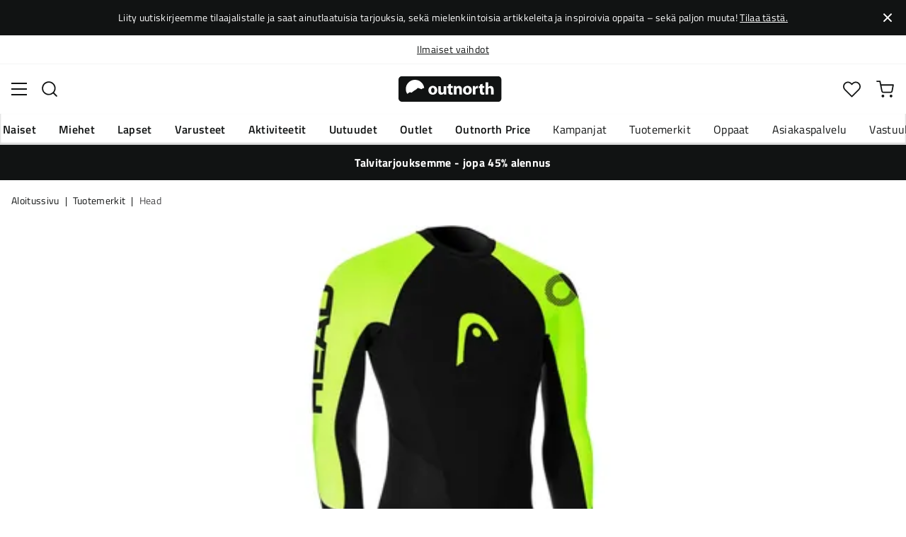

--- FILE ---
content_type: text/html; charset=utf-8
request_url: https://www.outnorth.com/fi/tuotemerkit/head/men-s-ow-explorer-wetsuit-3-2-2-97179-FS213735
body_size: 18465
content:
<!DOCTYPE html><html lang="fi-FI"><head><meta name="viewport" content="width=device-width, initial-scale=1"/><link rel="stylesheet" href="/static/globals.e98223dd7dc92ee7a150.css"/><script>function extractNthPathComponent(url, n) {
    const urlObject = new URL(url);
    const pathname = urlObject.pathname;
    const pathComponents = pathname.split('/').filter(Boolean); // Split and remove empty components

    if (n >= 0 && n < pathComponents.length) {
        return pathComponents[n];
    } else {
        return null; // Return null if the specified index is out of bounds
    }
}

function switchLocation(location){
  switch(location){
  case 'int':
    return 'EN';
  case 'dk':
    return 'DA';
  case 'se':
    return 'SV';
  case 'no':
    return 'NB';
  case 'fi':
    return 'FI';
  case 'de':
    return 'DE';
  default:
    return 'EN';
  }
}

(function(w,d,s,l,i){
  var currentURL = w.location.href;
  var location = extractNthPathComponent(currentURL,0);

  var f = d.getElementsByTagName(s)[0],
      j = d.createElement(s),
      dl = l != 'dataLayer' ? '&l=' + l : '';

  w[l]=w[l]||[];
  w[l].push({
    'gtm.start': new Date().getTime(),
    event:'gtm.js'
  });

  j.async = true;
  j.src = 'https://www.googletagmanager.com/gtm.js?id='+i+dl;
  f.parentNode.insertBefore(j, f);

  function load() {
    var ucs = d.createElement(s);
    ucs.async = true;
    ucs.id = 'CookieConsent';
    ucs.setAttribute('data-culture', switchLocation(location));
    ucs.setAttribute('data-footer-js-skip', 'true');
    ucs.src = 'https://policy.app.cookieinformation.com/uc.js';
    f.parentNode.insertBefore(ucs, f);
    w.removeEventListener('load', load);
  }

  j.addEventListener('load', load);
})(window,document,'script','dataLayer','GTM-WCZZ75R');</script><meta name="theme-color" content="#000"/><title>Head Men&#x27;s OW Explorer Wetsuit 3.2.2 Black/Lime | Osta Head Men&#x27;s OW Explorer Wetsuit 3.2.2 Black/Lime täältä | Outnorth</title><meta data-excite="true" property="og:title" content="Head Men&#x27;s OW Explorer Wetsuit 3.2.2 Black/Lime | Osta Head Men&#x27;s OW Explorer Wetsuit 3.2.2 Black/Lime täältä | Outnorth"/><meta data-excite="true" name="description" content="Headin miesten OW Explorer Wetsuit 3.2.2 on pitkähihainen ja pitkälahkeinen märkäpuku, jossa on erittäin joustavaa neopreeniä, mikä lisää liikkumisen vapautta. HEAD on poistanut saumat kriittisistä alueista parantaakseen mukavuutta. Selkävetoketjulla on tuulilukko, joka parantaa mukavuutta ja eristystä kylmää vettä vastaan. Rintapaneeli ja selkäosa ovat 3 mm paksuja, kaulus on 1,5 mm paksu ja muu osa on 2 mm paksu.

&lt;div&gt;&lt;b&gt;Materiaali&lt;/b&gt;&lt;/div&gt;90% neopreeniä - 8% nylon - 2% polyesteri"/><meta data-excite="true" property="og:description" content="Headin miesten OW Explorer Wetsuit 3.2.2 on pitkähihainen ja pitkälahkeinen märkäpuku, jossa on erittäin joustavaa neopreeniä, mikä lisää liikkumisen vapautta. HEAD on poistanut saumat kriittisistä alueista parantaakseen mukavuutta. Selkävetoketjulla on tuulilukko, joka parantaa mukavuutta ja eristystä kylmää vettä vastaan. Rintapaneeli ja selkäosa ovat 3 mm paksuja, kaulus on 1,5 mm paksu ja muu osa on 2 mm paksu.

&lt;div&gt;&lt;b&gt;Materiaali&lt;/b&gt;&lt;/div&gt;90% neopreeniä - 8% nylon - 2% polyesteri"/><meta data-excite="true" name="robots" content="noindex"/><link rel="canonical" href="https://www.outnorth.com/fi/tuotemerkit/head/men-s-ow-explorer-wetsuit-3-2-2-97179-FS213735" data-excite="true"/><link rel="og:url" href="https://www.outnorth.com/fi/tuotemerkit/head/men-s-ow-explorer-wetsuit-3-2-2-97179-FS213735" data-excite="true"/><link rel="manifest" href="/webappmanifest"/></head><body><script>document.addEventListener('load',function(e) {  if (e.target instanceof HTMLImageElement){ e.target.style.opacity = '1'}},{ capture: true });</script><noscript><style>img {opacity: 1!important;}</style></noscript><div><!-- Google Tag Manager (noscript) -->
<noscript><iframe src="https://www.googletagmanager.com/ns.html?id=GTM-WCZZ75R"
height="0" width="0" style="display:none;visibility:hidden"></iframe></noscript>
<!-- End Google Tag Manager (noscript) --></div><div id="container"><style data-glitz="">.a{flex-direction:column;-webkit-box-orient:vertical;-webkit-box-direction:normal}.b{min-height:100vh}.c{display:-webkit-box;display:-moz-box;display:-ms-flexbox;display:-webkit-flex;display:flex}.d{margin-bottom:0}.e{margin-top:0}.f{margin-right:0}.g{margin-left:0}.h{padding-bottom:0}.i{padding-top:0}.j{padding-right:0}.k{padding-left:0}</style><div class="a b c d e f g h i j k"><style data-glitz="">.l{position:relative}.m{padding-bottom:14px}.n{padding-top:14px}.o{padding-right:40px}.p{padding-left:40px}.q{text-align:center}.r{color:#fff}.s{background-color:#111313}.t{z-index:6}</style><div class="l m n o p q r s t"><style data-glitz="">.u{margin-right:auto}.v{margin-left:auto}.w{width:1368px}.x{max-width:100%}</style><div class="u v w x"><style data-glitz="">.y{font-size:14px}.z{line-height:22px}@media (max-width: 1280px){.a0{margin-bottom:0}}</style><p class="y z d a0">Liity uutiskirjeemme tilaajalistalle ja saat ainutlaatuisia tarjouksia, sekä mielenkiintoisia artikkeleita ja inspiroivia oppaita – sekä paljon muuta! <style data-glitz="">.a1{text-decoration:underline}.a2:focus-visible:focus-within{outline-color:#fcbe00}.a3:focus-visible{outline-offset:4px}.a4:focus-visible{outline-style:solid}.a5:focus-visible{outline-width:2px}</style><style data-glitz="">.a9{color:inherit}.a6:visited{color:inherit}.a7:hover{color:inherit}.a8:hover{text-decoration:underline}</style><a title="Tilaa tästä." class="a1 a2 a3 a4 a5 a6 a7 a8 a9" data-spa-link="true" href="/fi/newsletter">Tilaa tästä.</a></p></div><style data-glitz="">.aa{padding-bottom:16px}.ab{padding-top:16px}.ac{padding-right:20px}.ae{padding-left:20px}.af{right:0}.ag{transform:translate(0, -50%)}.ah{top:50%}.ai{position:absolute}.ak{background-color:transparent;background-color:initial}.al{user-select:none;-webkit-user-select:none;-ms-user-select:none}.am{border-bottom-style:none}.an{border-top-style:none}.ao{border-right-style:none}.ap{border-left-style:none}.aq{font-weight:inherit}.ar{font-variant:inherit}.as{font-style:inherit}.aj:focus{outline-style:none}</style><button class="aa ab ac ae af ag ah ai a2 a3 a4 a5 aj ak a9 al am an ao ap aq ar as"><style data-glitz="">.at{font-size:8px}.au{width:1.5em}.av{height:1.5em}.aw{display:block}</style><svg xmlns="http://www.w3.org/2000/svg" viewBox="0 0 20.164 20.163" stroke="currentColor" stroke-width="3" class="at au av aw"><path fill="none" d="M.707.707l9.375 9.375-9.375 9.374M19.457 19.456l-9.375-9.374L19.457.707"></path></svg></button></div><style data-glitz="">.ax{border-bottom-width:1px}.ay{border-bottom-color:#F4F5F5}.az{border-bottom-style:solid}.b0{background-color:#fff}</style><div class="l ax ay az b0 t"><style data-glitz="">.b1{height:40px}.b2{justify-content:flex-end;-webkit-box-pack:end}@media (max-width: 1368 + 80px) and (min-width: 1280px){.b5{padding-right:40px}.b6{padding-left:40px}}@media (max-width: 1280px){.b3{padding-right:12px}.b4{padding-left:12px}}</style><div class="b1 l b2 c b3 b4 b5 b6 u v w x"><style data-glitz="">.b7{font-weight:400}.b8{transform:translate(-50%, -50%)}.b9{left:50%}</style><div class="b7 c b8 ah b9 ai"><style data-glitz="">.bb{margin-right:48px}.bc{height:inherit}.bd{justify-content:center;-webkit-box-pack:center}.be{align-items:center;-webkit-box-align:center}.ba:last-child{margin-right:0}</style><div class="ba bb bc bd be c"><style data-glitz="">.bf{white-space:nowrap}.bg{line-height:1.61803399}@media (max-width: 1280px){.bh{margin-bottom:20px}}</style><p class="bf y d bg bh"><a title="Ilmainen toimitus yli 99 € ostoksiin*" class="a1 a2 a3 a4 a5 a6 a7 a8 a9" data-spa-link="true" href="/fi/toimitukset">Ilmainen toimitus yli 99 € ostoksiin*</a></p></div><div class="ba bb bc bd be c"><p class="bf y d bg bh"><a title="Ilmaiset vaihdot" class="a1 a2 a3 a4 a5 a6 a7 a8 a9" data-spa-link="true" href="/fi/palautukset-ja-vaihdot">Ilmaiset vaihdot</a></p></div><div class="ba bb bc bd be c"><p class="bf y d bg bh"><a title="30 päivän avoin kauppa" class="a1 a2 a3 a4 a5 a6 a7 a8 a9" data-spa-link="true" href="/fi/palautukset-ja-vaihdot">30 päivän avoin kauppa</a></p></div><div class="ba bb bc bd be c"><p class="bf y d bg bh"><a title="Pohjoismaiden suurin ulkoilun verkkokauppa" class="a1 a2 a3 a4 a5 a6 a7 a8 a9" data-spa-link="true" href="/fi/tuotemerkit/head/tietoa-meista">Pohjoismaiden suurin ulkoilun verkkokauppa</a></p></div></div><style data-glitz="">.bk{text-transform:none}.bl{cursor:pointer}.bm{border-radius:4px}.bn{font-weight:600}.bo{letter-spacing:0.01em}.bp{display:-webkit-inline-box;display:-moz-inline-box;display:-ms-inline-flexbox;display:-webkit-inline-flex;display:inline-flex}.bv{border-bottom-color:transparent}.bw{border-top-style:solid}.bx{border-top-color:transparent}.by{border-top-width:1px}.bz{border-right-style:solid}.c0{border-right-color:transparent}.c1{border-right-width:1px}.c2{border-left-style:solid}.c3{border-left-color:transparent}.c4{border-left-width:1px}.c5{background-color:transparent}.c6{transition-timing-function:ease-out}.c7{transition-duration:200ms}.c8{transition-property:color, background, opacity, border;-webkit-transition-property:color, background, opacity, border;-moz-transition-property:color, background, opacity, border}@media (hover: hover){.bj:hover{background-color:inherit}.bq:hover{border-bottom-color:transparent}.br:hover{border-top-color:transparent}.bs:hover{border-right-color:transparent}.bt:hover{border-left-color:transparent}.bu:hover{color:inherit}}@media (min-width: 1281px){.bi{justify-self:flex-end}}</style><button type="button" class="bf h i j k y bi bj bk bl bm bn bo be bd bp bq br bs bt bu az bv ax bw bx by bz c0 c1 c2 c3 c4 a9 c5 c6 c7 c8 a2 a3 a4 a5 aj al ar as"><style data-glitz="">.c9{flex-shrink:0}.ca{height:14px}.cb{width:14px}.cc{margin-right:6px}.cd{display:inline-block}</style><svg xmlns="http://www.w3.org/2000/svg" fill="none" viewBox="0 0 24 24" class="c9 bl ca cb cc cd"><path fill="#F0F0F0" d="M12 24a12 12 0 100-24 12 12 0 000 24z"></path><path fill="#0052B4" d="M23.9 10.43H9.4V.3C8.27.53 7.22.93 6.25 1.46v8.97H.1a12.1 12.1 0 000 3.14h6.16v8.97c.97.53 2.02.93 3.13 1.17V13.57h14.5a12.12 12.12 0 000-3.14z"></path></svg><style data-glitz="">.ce{margin-right:2px}</style><span class="ce">FI</span><svg width="1.5em" height="1.5em" viewBox="0 0 24 24" fill="none" stroke="currentColor" stroke-linecap="square" stroke-miterlimit="10" stroke-width="2" class="y"><path d="M18 9.75l-6 6-6-6"></path></svg></button></div></div><style data-glitz="">.cf{box-shadow:0px 2px 6px rgba(0, 0, 0, 0.04)}.cg{width:100%}.ch{top:0}.ci{position:-webkit-sticky;position:sticky}.cj{height:126px}.ck{align-items:inherit;-webkit-box-align:inherit}</style><header class="cf cg t b0 ch ci cj ck a"><style data-glitz="">.cl{grid-template-columns:1fr 5fr 1fr;-ms-grid-columns:1fr 5fr 1fr}.cm{display:-ms-grid;display:grid}@media (max-width: 1280px){.co{padding-right:16px}.cp{padding-left:16px}}@media (min-width: 1281px){.cn{height:88px}}</style><div class="l be cl cm cn co cp b5 b6 u v w x"><a aria-label="Aloitussivulle" class="bd c a6 a7 a8 a9" data-spa-link="true" href="/fi"><style data-glitz="">.cq{height:36px}.cr{width:146px}@media (min-width: 1281px){.cs{height:46px}.ct{width:189px}}</style><svg viewBox="0 0 25.66 6.35" xmlns="http://www.w3.org/2000/svg" class="cq cr cs ct aw"><path fill="#111313" d="M25.6 5.5c0 .47-.346.844-.775.844H.725c-.428 0-.774-.374-.774-.844V.838c0-.47.346-.844.774-.844h24.1c.43 0 .775.374.775.844z"></path><path d="M2.76 3.961l.443.125.401-.318.29-.208.194-.11.166-.097.042-.028.027-.028.18-.138.29-.277.913.346.235-.193.028-.014.387-.097A2.304 2.304 0 004.074.877 2.29 2.29 0 001.78 3.173c0 .442.124.857.345 1.217zm6.846-.498c0 .775-.54 1.12-1.106 1.12-.609 0-1.093-.4-1.093-1.078s.443-1.12 1.12-1.12c.65 0 1.08.442 1.08 1.078m-1.522.028c0 .36.152.636.429.636.262 0 .415-.249.415-.636 0-.304-.125-.622-.415-.622-.305-.014-.429.304-.429.622m3.762.373c0 .277.014.498.014.678h-.567l-.028-.29h-.014a.762.762 0 01-.664.345c-.429 0-.733-.262-.733-.912V2.454h.65v1.134c0 .304.097.484.332.484.18 0 .29-.125.332-.221.014-.042.028-.083.028-.139V2.468h.65zm1.161-1.991v.567h.47v.484h-.47v.76c0 .25.07.374.263.374.097 0 .139 0 .194-.014v.498a1.42 1.42 0 01-.415.055.704.704 0 01-.498-.18c-.124-.124-.18-.331-.18-.622v-.857h-.276v-.484h.276v-.387zm.762 1.231c0-.263-.015-.484-.015-.664h.567l.028.29h.014a.743.743 0 01.65-.345c.429 0 .747.29.747.912v1.245h-.65V3.38c0-.276-.097-.456-.332-.456-.18 0-.29.124-.332.249a.516.516 0 00-.028.166v1.217h-.65zm4.452.359c0 .775-.539 1.12-1.106 1.12-.609 0-1.093-.4-1.093-1.078s.443-1.12 1.12-1.12c.65 0 1.08.442 1.08 1.078m-1.522.028c0 .36.152.636.429.636.263 0 .415-.249.415-.636 0-.304-.125-.622-.415-.622-.318-.014-.429.304-.429.622m1.784-.36c0-.304 0-.511-.014-.691h.554l.027.387h.014c.11-.304.36-.442.567-.442.055 0 .097 0 .138.013v.609c-.055-.014-.096-.014-.18-.014-.235 0-.4.125-.442.332-.014.042-.014.097-.014.152v1.065h-.65zm2.407-1.258v.567h.47v.484h-.47v.76c0 .25.069.374.262.374.097 0 .139 0 .194-.014v.498a1.42 1.42 0 01-.415.055.704.704 0 01-.498-.18c-.124-.124-.18-.331-.18-.622v-.857h-.276v-.484h.276v-.387zm.76-.36h.65v1.204h.014a.684.684 0 01.263-.222.71.71 0 01.346-.083c.414 0 .733.29.733.927v1.217h-.65V3.394c0-.276-.09-.47-.346-.47-.166 0-.277.11-.332.235a.491.491 0 00-.028.138v1.245h-.65z" fill="#fff"></path></svg></a><div class="bd c cg"><style data-glitz="">.cu{z-index:5}.cv{flex-basis:auto}.cw{flex-shrink:1}.cx{flex-grow:1;-webkit-box-flex:1}@media (max-width: 1280px){.cy{right:0}.cz{left:0}.d0{top:0}.d1{position:absolute}}@media (min-width: 1281px){.d2{max-width:660px}}</style><div class="cu cv cw cx cy cz d0 d1 d2"><style data-glitz="">.d3{z-index:1}</style><form action="/fi/haku" class="cg d3 l c"><style data-glitz="">.d4{transition-duration:100ms}.d5{transition-timing-function:ease-in-out}.d6{transition-property:border-color;-webkit-transition-property:border-color;-moz-transition-property:border-color}.d7{border-radius:#f6f6f6}.d8{height:48px}.d9{background-color:#f6f6f6}.da{justify-content:space-between;-webkit-box-pack:justify}@media (max-width: 1280px){.db{margin-right:16px}.dc{margin-top:12px}}</style><div role="combobox" aria-haspopup="listbox" aria-owns="suggestions" aria-expanded="false" class="d4 d5 d6 d7 d8 d9 cx be da c db dc"><style data-glitz="">.dd{padding-bottom:8px}.de{padding-top:8px}.df{padding-left:16px}.di{font-size:16px}@media (hover: hover){.dg:hover{background-color:transparent}}@media (max-width: 1280px){.dh{font-size:16px}}</style><button type="submit" tabindex="-1" aria-label="Missing translation for search.searchInput" class="dd de j df dg dh bk bl bm bn bo be bd bp bq br bs bt bu az bv ax bw bx by bz c0 c1 c2 c3 c4 a9 c5 di c6 c7 c8 a2 a3 a4 a5 aj al ar as"><style data-glitz="">.dj{color:#111313}.dk{height:20px}.dl{width:20px}</style><svg viewBox="0 0 24 24" xmlns="http://www.w3.org/2000/svg" class="dj dk dl aw"><path fill-rule="evenodd" clip-rule="evenodd" d="M2.2 10.8a8.6 8.6 0 1114.962 5.785.996.996 0 00-.576.577A8.6 8.6 0 012.2 10.8zm15.354 8.168A10.557 10.557 0 0110.8 21.4C4.945 21.4.2 16.653.2 10.8.2 4.945 4.945.2 10.8.2c5.854 0 10.6 4.746 10.6 10.6 0 2.567-.912 4.921-2.43 6.755l4.538 4.538a1 1 0 11-1.415 1.415l-4.538-4.539z" fill="currentColor"></path></svg></button><style data-glitz="">.dm{padding-left:10px}.dp{background-color:inherit}.dn:focus::placeholder{color:#434244}.do::placeholder{color:#434244}.dr:focus{border-bottom-style:none}.ds:focus{border-top-style:none}.dt:focus{border-right-style:none}.du:focus{border-left-style:none}@media (max-width: 1280px){.dq::placeholder{color:#434244}}</style><input role="searchbox" aria-label="Hae tuotteita..." aria-autocomplete="list" aria-controls="suggestions" name="q" autoComplete="off" placeholder="Hae tuotteita..." class="dm dn do dp cg dq aj dr ds dt du am an ao ap" value=""/></div><style data-glitz="">.dv{box-shadow:none}.e0{column-gap:12px}.e1{overflow-y:auto}.e2{-webkit-overflow-scrolling:touch}@media (max-width: 1280px){.e3{border-radius:0}.e4{width:100vw}.e5{max-height:100vh}.e6{flex-direction:column;-webkit-box-orient:vertical;-webkit-box-direction:normal}}@media (min-width: 1281px){.dw{padding-bottom:0}.dx{padding-top:0}.dy{padding-right:0}.dz{padding-left:0}.e7{position:absolute}.e8{left:-30px}.e9{top:-30px}.ea{width:calc(100% + 60px)}}</style><div class="d e f g h i j k dv dw dx dy dz cu e0 bm b0 a c e1 e2 e3 e4 e5 e6 e7 e8 e9 ea"></div></form></div></div><div class="b2 be c"><style data-glitz="">.eb{padding-bottom:12px}.ec{padding-top:12px}.ed{padding-right:12px}.ee{padding-left:12px}.ek{text-decoration:none}.ej:hover{text-decoration:none}@media (max-width: 1280px){.ef{padding-bottom:10px}.eg{padding-top:10px}.eh{padding-right:10px}.ei{padding-left:10px}}</style><a aria-label="Minun Outnorth" class="eb ec ed ee ef eg eh ei be a c bl bj a2 a3 a4 a5 bk bm bn bo bd bq br bs bt bu az bv ax bw bx by bz c0 c1 c2 c3 c4 a9 c5 di c6 c7 c8 a7 ej ek" data-spa-link="true" href=""><style data-glitz="">.el{stroke-width:2px}.em{height:29px}.en{width:29px}</style><svg viewBox="0 0 28 28" fill="none" xmlns="http://www.w3.org/2000/svg" stroke="currentColor" stroke-linecap="round" stroke-linejoin="round" class="el em en aw"><path d="M23.333 24.5v-2.333a4.667 4.667 0 00-4.666-4.667H9.333a4.667 4.667 0 00-4.666 4.667V24.5M14 12.833A4.667 4.667 0 1014 3.5a4.667 4.667 0 000 9.333z"></path></svg></a><button aria-label="Suosikkini" aria-expanded="false" title="Suosikkini" type="button" class="l eb ec ed ee ef eg eh ei be a c bl bj bk bm bn bo bd bq br bs bt bu az bv ax bw bx by bz c0 c1 c2 c3 c4 a9 c5 di c6 c7 c8 a2 a3 a4 a5 aj al ar as"><style data-glitz="">.eo{height:25px}.ep{width:25px}@media (min-width: 1281px){.eq{height:27px}.er{width:27px}}</style><svg viewBox="0 0 28 26" fill="none" xmlns="http://www.w3.org/2000/svg" class="el eo ep eq er aw"><path d="M3.007 3.627a6.84 6.84 0 014.838-2.013 6.816 6.816 0 014.839 2.013l1.318 1.324 1.319-1.324a6.829 6.829 0 014.838-2.013c1.815 0 3.556.724 4.839 2.013a6.886 6.886 0 012.004 4.859c0 1.822-.721 3.57-2.004 4.859l-1.319 1.324-9.677 9.717-9.677-9.717-1.318-1.324a6.87 6.87 0 01-2.005-4.86 6.895 6.895 0 012.005-4.858v0z" stroke="currentColor" stroke-linecap="round" stroke-linejoin="round"></path></svg></button><button aria-label="Ostoskori" title="Ostoskorissasi on 0 tuotetta" aria-expanded="false" type="button" class="l eb ec ed ee bj ef eg eh ei bk bl bm bn bo be bd bp bq br bs bt bu az bv ax bw bx by bz c0 c1 c2 c3 c4 a9 c5 di c6 c7 c8 a2 a3 a4 a5 aj al ar as"><svg viewBox="0 0 28 28" fill="none" xmlns="http://www.w3.org/2000/svg" class="el eo ep eq er aw"><path d="M10.5 25.667a1.167 1.167 0 100-2.334 1.167 1.167 0 000 2.334zM23.333 25.667a1.167 1.167 0 100-2.334 1.167 1.167 0 000 2.334zM1.167 1.167h4.666L8.96 16.788a2.333 2.333 0 002.333 1.878h11.34a2.333 2.333 0 002.334-1.878L26.833 7H7" stroke="currentColor" stroke-linecap="round" stroke-linejoin="round"></path></svg></button></div></div><div><style data-glitz="">.es{flex-direction:row;-webkit-box-orient:horizontal;-webkit-box-direction:normal}.et{height:38px}</style><nav class="da es c et co cp b5 b6 u v w x"><style data-glitz="">.eu{list-style:none}</style><ul class="es c eu h i j k d e f g"><style data-glitz="">.ew{padding-right:16px}.ex{overflow:hidden}.ey{align-items:flex-start;-webkit-box-align:start}.ev:first-child:not(:only-child){padding-left:0}</style><li class="ev bn bk ew df ex bd ey c"><style data-glitz="">.f0{height:100%}.ez:focus{text-decoration:none}</style><a aria-haspopup="true" aria-expanded="false" aria-owns="NaisetMenu" class="ez a7 ej l f0 ek a6 a9 a2 a3 a4 a5" data-spa-link="true" href="/fi/naiset">Naiset</a></li><li class="ev bn bk ew df ex bd ey c"><a aria-haspopup="true" aria-expanded="false" aria-owns="MiehetMenu" class="ez a7 ej l f0 ek a6 a9 a2 a3 a4 a5" data-spa-link="true" href="/fi/miehet">Miehet</a></li><li class="ev bn bk ew df ex bd ey c"><a aria-haspopup="true" aria-expanded="false" aria-owns="LapsetMenu" class="ez a7 ej l f0 ek a6 a9 a2 a3 a4 a5" data-spa-link="true" href="/fi/lapset">Lapset</a></li><li class="ev bn bk ew df ex bd ey c"><a aria-haspopup="true" aria-expanded="false" aria-owns="VarusteetMenu" class="ez a7 ej l f0 ek a6 a9 a2 a3 a4 a5" data-spa-link="true" href="/fi/varusteet">Varusteet</a></li><li class="ev bn bk ew df ex bd ey c"><a aria-haspopup="true" aria-expanded="false" aria-owns="AktiviteetitMenu" class="ez a7 ej l f0 ek a6 a9 a2 a3 a4 a5" data-spa-link="true" href="/fi/aktiviteetit">Aktiviteetit</a></li><li class="ev bn bk ew df ex bd ey c"><a aria-haspopup="true" aria-expanded="false" aria-owns="UutuudetMenu" class="ez a7 ej l f0 ek a6 a9 a2 a3 a4 a5" data-spa-link="true" href="/fi/uutuudet">Uutuudet</a></li><li class="ev bn bk ew df ex bd ey c"><a aria-haspopup="true" aria-expanded="false" aria-owns="OutletMenu" class="ez a7 ej l f0 ek a6 a9 a2 a3 a4 a5" data-spa-link="true" href="/fi/kampanjat/outlet">Outlet</a></li><li class="ev bn bk ew df ex bd ey c"><a aria-haspopup="true" aria-expanded="false" aria-owns="OutnorthPriceMenu" class="ez a7 ej l f0 ek a6 a9 a2 a3 a4 a5" data-spa-link="true" href="/fi/kampanjat/outnorth-price">Outnorth Price</a></li></ul><ul class="es c"><li class="bk ew df ex bd ey c"><a class="ez a7 ej l f0 ek a6 a9 a2 a3 a4 a5" data-spa-link="true" href="/fi/kampanjat">Kampanjat</a></li><li class="bk ew df ex bd ey c"><a class="ez a7 ej l f0 ek a6 a9 a2 a3 a4 a5" data-spa-link="true" href="/fi/tuotemerkit">Tuotemerkit</a></li><li class="bk ew df ex bd ey c"><a class="ez a7 ej l f0 ek a6 a9 a2 a3 a4 a5" data-spa-link="true" href="/fi/oppaat">Oppaat</a></li><li class="bk ew df ex bd ey c"><a class="ez a7 ej l f0 ek a6 a9 a2 a3 a4 a5" data-spa-link="true" href="/fi/faq">Asiakaspalvelu</a></li><li class="bk ew df ex bd ey c"><a class="ez a7 ej l f0 ek a6 a9 a2 a3 a4 a5" data-spa-link="true" href="/fi/outnorth-ja-vastuullisuus">Vastuullisuus</a></li></ul></nav><div></div></div></header><style data-glitz="">.f1{color:#FFFFFF}</style><div class="f1 s"><div class="u v w x"><style data-glitz="">.f2{padding-right:8px}.f3{padding-left:8px}</style><a class="aw m n f2 f3 a6 a7 ej ek a9 a2 a3 a4 a5" data-spa-link="true" href="/fi/kampanjat/winter-deals"><p style="text-align:center" class="z d a0"><style data-glitz="">.f4{font-weight:bold}</style><span class="f4">Talvitarjouksemme - jopa 45% alennus</span></p></a></div></div><main class="cx f0"><style data-glitz="">.f5{overflow-y:hidden}.f6{overflow-x:auto}.f7{min-height:56px}</style><div class="aa ab f5 f6 bf f7 co cp b5 b6 u v w x"><nav><style data-glitz="">.fe{word-break:break-all}.f8:last-child:after{content:""}.f9:last-child{color:#434244}.fa:last-child{font-weight:normal}.fb:after{margin-right:8px}.fc:after{margin-left:8px}.fd:after{content:"|"}</style><span class="f8 f9 fa fb fc fd fe bk dj y"><a class="bf ek a2 a3 a4 a5 a6 a7 a8 a9" data-spa-link="true" href="/fi">Aloitussivu</a></span><span class="f8 f9 fa fb fc fd fe bk dj y"><a class="bf ek a2 a3 a4 a5 a6 a7 a8 a9" data-spa-link="true" href="/fi/tuotemerkit">Tuotemerkit</a></span><span class="f8 f9 fa fb fc fd fe bk dj y"><a class="bf ek a2 a3 a4 a5 a6 a7 a8 a9" data-spa-link="true" href="/fi/tuotemerkit/head">Head</a></span></nav></div><div class="co cp b5 b6 u v w x"><style data-glitz="">.ff{margin-bottom:40px}.fg{gap:70px}</style><div class="ff da fg c cg a0 e6"><style data-glitz="">@media (min-width: 1281px){.fh{max-width:932px}}</style><div class="cx fh"><div class="bl l"><div class="bd a c ff"><style data-glitz="">.fi{gap:32px}.fj{grid-template-columns:1fr 1fr;-ms-grid-columns:1fr 1fr}.fk{margin-bottom:24px}</style><div class="fi fj cm fk"><style data-glitz="">.fl{object-fit:contain}.fm{height:410px}.fn{width:410px}.fo{transition-timing-function:ease-in}.fp{transition-property:opacity;-webkit-transition-property:opacity;-moz-transition-property:opacity}.fq{opacity:0}</style><img loading="eager" alt="Head Men&#x27;s OW Explorer Wetsuit 3.2.2 Black/Lime Head" title="Head Men&#x27;s OW Explorer Wetsuit 3.2.2 Black/Lime Head" height="2400" width="2400" srcSet="https://www.fjellsport.no/assets/blobs/head-men-s-ow-explorer-wetsuit-3-2-2-upload-36da53da0a.jpeg?preset=tiny 360w,https://www.fjellsport.no/assets/blobs/head-men-s-ow-explorer-wetsuit-3-2-2-upload-36da53da0a.jpeg?preset=tiny&amp;dpr=1.5 540w,https://www.fjellsport.no/assets/blobs/head-men-s-ow-explorer-wetsuit-3-2-2-upload-36da53da0a.jpeg?preset=tiny&amp;dpr=2 720w" src="https://www.fjellsport.no/assets/blobs/head-men-s-ow-explorer-wetsuit-3-2-2-upload-36da53da0a.jpeg?preset=tiny&amp;dpr=2" sizes="40vw" class="fl fm fn fo c7 fp fq x"/><img loading="eager" alt="Head Men&#x27;s OW Explorer Wetsuit 3.2.2 Black/Lime Head" title="Head Men&#x27;s OW Explorer Wetsuit 3.2.2 Black/Lime Head" height="2400" width="2400" srcSet="https://www.fjellsport.no/assets/blobs/head-men-s-ow-explorer-wetsuit-3-2-2-upload-5c52b02fca.jpeg?preset=tiny 360w,https://www.fjellsport.no/assets/blobs/head-men-s-ow-explorer-wetsuit-3-2-2-upload-5c52b02fca.jpeg?preset=tiny&amp;dpr=1.5 540w,https://www.fjellsport.no/assets/blobs/head-men-s-ow-explorer-wetsuit-3-2-2-upload-5c52b02fca.jpeg?preset=tiny&amp;dpr=2 720w" src="https://www.fjellsport.no/assets/blobs/head-men-s-ow-explorer-wetsuit-3-2-2-upload-5c52b02fca.jpeg?preset=tiny&amp;dpr=2" sizes="40vw" class="fl fm fn fo c7 fp fq x"/></div><style data-glitz="">.fr{gap:8px}.fs{left:0}</style><div class="fr ch fs ai c"></div></div></div><style data-glitz="">@media (max-width: 1280px){.ft{margin-top:32px}}</style><div class="ft"><style data-glitz="">.fx{border-bottom-color:#EAEBEB}.fu:first-child{border-top-color:#EAEBEB}.fv:first-child{border-top-style:solid}.fw:first-child{border-top-width:1px}@media (max-width: 1280px){.fy{margin-left:16px}}</style><div id="product-description" class="fu fv fw fx az ax db fy"><style data-glitz="">.fz{line-height:1}.g0{height:75px}@media (min-width: 1281px){.g1{height:85px}}</style><h2 tabindex="0" class="fz bk al bl g0 da be c g1 a2 a3 a4 a5"><style data-glitz="">.g2{font-weight:700}.g3{transition-duration:80ms}.g4{transition-property:font-weight;-webkit-transition-property:font-weight;-moz-transition-property:font-weight}@media (min-width: 1281px){.g5{font-size:18px}}</style><span class="be c g2 di d5 g3 g4 g5">Tuotteen kuvaus</span><style data-glitz="">.g6{stroke-width:2.5px}.g7{font-size:12px}.g9{transform:rotate(180deg)}@media (min-width: 1281px){.g8{font-size:14px}}</style><svg width="1.5em" height="1.5em" viewBox="0 0 24 24" fill="none" stroke="currentColor" stroke-linecap="square" stroke-miterlimit="10" stroke-width="2" class="g6 g7 g8 g9"><path d="M18 9.75l-6 6-6-6"></path></svg></h2><div><div><style data-glitz="">.ga{padding-bottom:40px}@media (max-width: 1280px){.gb{padding-bottom:24px}}</style><div class="ga gb"><style data-glitz="">.gc{max-width:720px}</style><div class="gc"><style data-glitz="">.gd{max-width:730px}.ge{margin-bottom:16px}</style><div class="gd ge">Headin miesten OW Explorer Wetsuit 3.2.2 on pitkähihainen ja pitkälahkeinen märkäpuku, jossa on erittäin joustavaa neopreeniä, mikä lisää liikkumisen vapautta. HEAD on poistanut saumat kriittisistä alueista parantaakseen mukavuutta. Selkävetoketjulla on tuulilukko, joka parantaa mukavuutta ja eristystä kylmää vettä vastaan. Rintapaneeli ja selkäosa ovat 3 mm paksuja, kaulus on 1,5 mm paksu ja muu osa on 2 mm paksu.

<div><b>Materiaali</b></div>90% neopreeniä - 8% nylon - 2% polyesteri</div><style data-glitz="">.gf{gap:5px}.gg{justify-content:flex-start;-webkit-box-pack:start}</style><div class="gf gg c"><span class="bn">Tuotenumero<!-- -->:</span><div class="l bl di dj">FS213735</div></div></div></div></div></div></div><div class="fu fv fw fx az ax db fy"><h2 tabindex="0" class="fz bk al bl g0 da be c g1 a2 a3 a4 a5"><span class="be c g2 di d5 g3 g4 g5">Head</span><svg width="1.5em" height="1.5em" viewBox="0 0 24 24" fill="none" stroke="currentColor" stroke-linecap="square" stroke-miterlimit="10" stroke-width="2" class="g6 g7 g8"><path d="M18 9.75l-6 6-6-6"></path></svg></h2></div></div></div><style data-glitz="">@media (min-width: 1281px){.gh{z-index:1}.gi{flex-grow:0;-webkit-box-flex:0}.gj{flex-shrink:0}.gk{width:380px}}</style><div class="gh gi gj gk"><div class="cg"><style data-glitz="">.gl{gap:10px}.gm{min-width:390px}.gn{min-height:0}@media (max-width: 1280px){.go{display:block}.gp{min-width:0}}</style><div class="gl gm gn cg cm go gp"><div class="ew df dy dz"><style data-glitz="">.gq{line-height:1.4}</style><h1 class="gq bn di"><a class="a8 bn a6 a7 ek a9" data-spa-link="true" href="/fi/tuotemerkit/head">Head</a><span class="aw bk gq ge b7 di">Head Men&#x27;s OW Explorer Wetsuit 3.2.2 Black/Lime</span></h1></div><style data-glitz="">.gr{margin-top:16px}@media (max-width: 1280px){.gs{padding-bottom:16px}.gt{padding-top:16px}}</style><div class="d9 gr aa ab ew df gs gt co cp db fy"><h3>Hupsista! Tämä tuote on valitettavasti loppuunmyyty.</h3><div class="aw bk gq ge b7 y">Onneksi meiltä löytyy paljon muita tuotteita eri ulkoilma-aktiviteetteihin. Tervetuloa tutustumaan laajaan valikoimaamme!</div></div><div class="aa ab ew df gr d9 gs gt co cp db fy"><style data-glitz="">@media (min-width: 769px){.gv{justify-content:space-evenly;-webkit-box-pack:space-evenly}.gw{display:-webkit-box;display:-moz-box;display:-ms-flexbox;display:-webkit-flex;display:flex}}@media (min-width: 1281px){.gu{display:block}}</style><ul class="gu gv gw eu h i j k d e f g"><style data-glitz="">.gy{margin-bottom:5px}.gz{padding-left:28px}.gx:last-child{margin-bottom:0}</style><li class="gx gy bn gz l be c"><style data-glitz="">.h0{height:17px}.h1{width:17px}.h2{top:4px}</style><img loading="lazy" alt="Ilmainen toimitus yli 99 € ostoksiin*" src="/assets/contentful/mo7aesvwlsos/1DTQOIe3ZDH4LEQcDSKMe6/74a851026026f88ec92b803c7abda239/check.svg" class="fl h0 h1 h2 fs ai fo c7 fp fq x"/> <!-- -->Ilmainen toimitus yli 99 € ostoksiin*</li><li class="gx gy bn gz l be c"><img loading="lazy" alt="Ilmaiset vaihdot" src="/assets/contentful/mo7aesvwlsos/1DTQOIe3ZDH4LEQcDSKMe6/74a851026026f88ec92b803c7abda239/check.svg" class="fl h0 h1 h2 fs ai fo c7 fp fq x"/> <!-- -->Ilmaiset vaihdot</li><li class="gx gy bn gz l be c"><img loading="lazy" alt="30 päivän avoin kauppa" src="/assets/contentful/mo7aesvwlsos/1DTQOIe3ZDH4LEQcDSKMe6/74a851026026f88ec92b803c7abda239/check.svg" class="fl h0 h1 h2 fs ai fo c7 fp fq x"/> <!-- -->30 päivän avoin kauppa</li></ul></div></div></div></div></div></div></main><!--$--><style data-glitz="">.h3{background-color:#F4F5F5}.h4{ contain-intrinsic-size:600px}.h5{content-visibility:auto}</style><div class="h3 h4 h5"><div class="s be c"><style data-glitz="">.h6{margin-bottom:48px}.h7{margin-top:48px}@media (max-width: 1280px){.h8{margin-bottom:32px}}</style><div class="h6 h7 be da es c h8 ft e6 co cp b5 b6 u v w x"><style data-glitz="">@media (max-width: 1280px){.h9{text-align:center}}</style><div class="a c r h9"><style data-glitz="">@media (max-width: 1280px){.ha{font-size:20px}}</style><h2 class="g2 ha">Tilaa uutiskirjeemme</h2><style data-glitz="">@media (max-width: 1280px){.hb{font-size:14px}}</style><p class="d bh hb">Liity uutiskirjeemme tilaajalistalle ja saat ainutlaatuisia tarjouksia, sekä mielenkiintoisia artikkeleita ja inspiroivia oppaita – sekä paljon muuta!</p></div><style data-glitz="">.hi{border-bottom-color:#111313}.hj{border-top-color:#111313}.hk{border-right-color:#111313}.hl{border-left-color:#111313}.hm{padding-right:24px}.hn{padding-left:24px}@media (hover: hover){.hc:hover{border-bottom-color:#111313}.hd:hover{border-top-color:#111313}.he:hover{border-right-color:#111313}.hf:hover{border-left-color:#111313}.hg:hover{background-color:rgba(255, 255, 255, 0.9)}.hh:hover{color:#111313}}</style><button type="button" class="bk bl bm bn bo be bd bp hc hd he hf hg hh az hi ax bw hj by bz hk c1 c2 hl c4 dj b0 di eb ec hm hn c6 c7 c8 a2 a3 a4 a5 aj al ar as">Tilaa uutiskirjeemme</button></div></div><footer style="display:contents"><div class="dj co cp b5 b6"><style data-glitz="">.ho{padding-bottom:24px}.hp{padding-top:24px}@media (min-width: 1281px){.hq{padding-bottom:56px}.hr{padding-top:56px}}</style><div class="fx ax az ho hp a c hq hr u v w x"><style data-glitz="">.hs{grid-template-columns:1fr;-ms-grid-columns:1fr}@media (min-width: 1281px){.ht{gap:56px}.hu{grid-template-columns:1fr 1fr 1fr 1fr 1fr;-ms-grid-columns:1fr 1fr 1fr 1fr 1fr}}</style><div class="hs cm ht hu"><div><style data-glitz="">.hv{margin-bottom:8px}.hw{font-size:18px}</style><h3 class="hv g2 hw">Asiakaspalvelu</h3><ul class="hv eu j k"><li><style data-glitz="">@media (min-width: 1281px){.hx{padding-bottom:8px}}</style><a class="ek aw aa i hx a6 a7 a8 a9" data-spa-link="true" href="/fi/faq">Usein kysyttyä</a></li><li><a class="ek aw aa i hx a6 a7 a8 a9" data-spa-link="true" href="/fi/faq/yhteystiedot">Ota yhteyttä</a></li><li><a class="ek aw aa i hx a6 a7 a8 a9" data-spa-link="true" href="/fi/osto-ja-toimitusehdot">Osto- ja toimitusehdot</a></li><li><a class="ek aw aa i hx a6 a7 a8 a9" data-spa-link="true" href="/fi/tietosuojakaytanto">Tietosuojakäytäntö</a></li><li><a class="ek aw aa i hx a6 a7 a8 a9" data-spa-link="true" href="/fi/toimitukset">Toimitukset</a></li><li><a class="ek aw aa i hx a6 a7 a8 a9" data-spa-link="true" href="/fi/palautukset-ja-vaihdot">Palautukset ja vaihdot</a></li><li><a class="ek aw aa i hx a6 a7 a8 a9" data-spa-link="true" href="/fi/reklamaatiot">Reklamaatiot</a></li><li><a class="ek aw aa i hx a6 a7 a8 a9" data-spa-link="true" href="/fi/aland-ahvenanmaa">Åland - Ahvenanmaa</a></li><li><a class="ek aw aa i hx a6 a7 a8 a9" data-spa-link="true" href="/fi/tuotteiden-takaisinkutsu">Poistetut tuotteet</a></li></ul><style data-glitz="">@media (max-width: 1280px){.hy{border-bottom-color:#EAEBEB}.hz{border-bottom-width:1px}.i0{border-bottom-style:solid}}</style><div class="hy hz i0"></div></div><div><h3 class="hv g2 hw">Valikoima</h3><ul class="hv eu j k"><li><a class="ek aw aa i hx a6 a7 a8 a9" data-spa-link="true" href="/fi/naiset">Naiset</a></li><li><a class="ek aw aa i hx a6 a7 a8 a9" data-spa-link="true" href="/fi/miehet">Miehet</a></li><li><a class="ek aw aa i hx a6 a7 a8 a9" data-spa-link="true" href="/fi/lapset">Lapset</a></li><li><a class="ek aw aa i hx a6 a7 a8 a9" data-spa-link="true" href="/fi/varusteet">Varusteet</a></li><li><a class="ek aw aa i hx a6 a7 a8 a9" data-spa-link="true" href="/fi/vaatteet">Vaatteet</a></li><li><a class="ek aw aa i hx a6 a7 a8 a9" data-spa-link="true" href="/fi/jalkineet">Jalkineet</a></li><li><a class="ek aw aa i hx a6 a7 a8 a9" data-spa-link="true" href="/fi/lahjakortti">Lahjakortti</a></li><li><a class="ek aw aa i hx a6 a7 a8 a9" data-spa-link="true" href="/fi/lahjakortin-saldo">Lahjakortin saldo</a></li></ul><div class="hy hz i0"></div></div><div><h3 class="hv g2 hw">Inspiroidu</h3><ul class="hv eu j k"><li><a class="ek aw aa i hx a6 a7 a8 a9" data-spa-link="true" href="/fi/oppaat">Oppaat</a></li><li><a class="ek aw aa i hx a6 a7 a8 a9" data-spa-link="true" href="/fi/yesoutnorth">#yesOutnorth</a></li><li><a class="ek aw aa i hx a6 a7 a8 a9" data-spa-link="true" href="/fi/kampanjat">Kampanjat</a></li><li><a class="ek aw aa i hx a6 a7 a8 a9" data-spa-link="true" href="/fi/best-of-black-week">Black Week</a></li></ul><div class="hy hz i0"></div></div><div><h3 class="hv g2 hw">Tietoa Outnorthista</h3><ul class="hv eu j k"><li><a class="ek aw aa i hx a6 a7 a8 a9" data-spa-link="true" href="/fi/tietoa-meista">Outnorthin tarina</a></li><li><a class="ek aw aa i hx a6 a7 a8 a9" data-spa-link="true" href="/fi/kilpailu-ja-arvontaehdot">Arvonnat ja kilpailut</a></li></ul><div class="hy hz i0"></div></div><div><h3 class="ge g2 hw">Seuraa meitä</h3><style data-glitz="">.i1{row-gap:12px}.i2{flex-wrap:wrap;-webkit-box-lines:multiple}@media (max-width: 1280px){.i3{padding-top:24px}}@media (min-width: 1281px){.i4{justify-content:start;-webkit-box-pack:start}}</style><div class="i1 e0 i2 c be bd i3 i4"><style data-glitz="">.i5{border-radius:50%}.i6{background-color:#EAEBEB}.i7{height:50px}.i8{width:50px}</style><a rel="nofollow" target="_blank" class="be bd c i5 i6 i7 i8 a6 a7 a8 a9" href="https://www.instagram.com/outnorth/"><style data-glitz="">.i9{height:auto}</style><img alt="Följ oss på Instagram" height="512" width="512" src="/assets/contentful/mo7aesvwlsos/3ajwAo3M2x0Z7AUWOc4j6L/c83f7732967795d62584a4c3c70a4720/instagram_logo_icon.svg" class="fo c7 fp fq i9 x"/></a><a target="_blank" class="be bd c i5 i6 i7 i8 a6 a7 a8 a9" href="https://www.facebook.com/Outnorth.fi/"><img alt="Följ oss på Facebook" height="512" width="512" src="/assets/contentful/mo7aesvwlsos/5QCOC7HreKBVv3YNQTBoVE/d5f97d764f883c95c27e71f5fb209757/facebook_logo_icon.svg" class="fo c7 fp fq i9 x"/></a><a class="be bd c i5 i6 i7 i8 a6 a7 a8 a9" href="https://www.youtube.com/user/OutnorthTV"><img loading="lazy" alt="Följ oss på Youtube" height="512" width="512" src="/assets/contentful/mo7aesvwlsos/3vau3ALiQKBU6rxNrbU92J/82d4cac25235c0a4ed2fdcce8dcd6a13/youtuble_logo_icon.svg" class="fo c7 fp fq i9 x"/></a></div></div></div></div></div><style data-glitz="">.ia{color:#989C9B}</style><div class="y ia h3 co cp b5 b6"><style data-glitz="">.ib{padding-bottom:32px}.ic{padding-top:32px}@media (max-width: 1280px){.id{padding-bottom:20px}.ie{padding-top:20px}}</style><div class="ib ic be da c id ie e6 u v w x"><style data-glitz="">@media (max-width: 1280px){.if{width:100%}.ig{align-items:center;-webkit-box-align:center}.ih{display:-webkit-box;display:-moz-box;display:-ms-flexbox;display:-webkit-flex;display:flex}}</style><div class="if bh id hy hz i0 ig e6 ih">© <!-- -->2026<!-- --> <!-- -->Outnorth AB. Kaikki oikeudet pidätetään.</div><style data-glitz="">.ii{column-gap:24px}@media (max-width: 1280px){.ij{row-gap:2px}.ik{column-gap:16px}.il{justify-content:center;-webkit-box-pack:center}}</style><div class="ii es i2 be c ij ik il"><style data-glitz="">.im:visited{color:#989C9B}</style><a title="Tietosuojakäytäntö" class="im ek a7 a8 a9" data-spa-link="true" href="/fi/tietosuojakaytanto">Tietosuojakäytäntö</a><a title="Evästeet" class="im ek a7 a8 a9" data-spa-link="true" href="/fi/Evastekaytanto">Evästeet</a></div></div></div></footer></div><!--/$--></div></div><script>window.DEVICE_WIDTH_MATCHES = [[null,768,false],[769,1280,false],[1281,1920,true]]</script><script type="application/ld+json">[{"@type":"BreadcrumbList","itemListElement":[{"@type":"ListItem","position":1,"item":"https://www.outnorth.com/fi/tuotemerkit","name":"Tuotemerkit"},{"@type":"ListItem","position":2,"name":"Head"}],"@context":"http://schema.org/"}]</script><script>window._ect = {};
window.DD_POST = false
window.CURRENT_VERSION = '20.14.0';
window.CURRENT_API_VERSION = '20.14.1.0';
window.INITIAL_DATA = JSON.parse('{"page":{"displayName":"Head Men\'s OW Explorer Wetsuit 3.2.2 Black/Lime","productName":"Head Men\'s OW Explorer Wetsuit 3.2.2 Black/Lime","productKey":"FS213735","sku":"112-1530","variants":[{"inventoryQuantity":0,"image":{"width":2400,"height":2400,"url":"https://www.fjellsport.no/assets/blobs/head-men-s-ow-explorer-wetsuit-3-2-2-upload-36da53da0a.jpeg"},"articleNumber":"112-1530","isBuyable":false,"stockStatus":"phaseOut","siteSellType":"soldOutEol","productAndVariantNr":"A074034 BK/LMS"},{"inventoryQuantity":0,"image":{"width":1200,"height":1200,"url":"https://www.fjellsport.no/assets/blobs/452380-BKLM-00-a870deb3de.jpeg"},"articleNumber":"112-1538","isBuyable":false,"stockStatus":"phaseOut","siteSellType":"soldOutEol","productAndVariantNr":"A074034 BK/LMXXL"},{"inventoryQuantity":0,"image":{"width":1200,"height":1200,"url":"https://www.fjellsport.no/assets/blobs/452380-BKLM-00-a870deb3de.jpeg"},"articleNumber":"112-1532","isBuyable":false,"stockStatus":"phaseOut","siteSellType":"soldOutEol","productAndVariantNr":"A074034 BK/LML"},{"inventoryQuantity":0,"image":{"width":1200,"height":1200,"url":"https://www.fjellsport.no/assets/blobs/452380-BKLM-00-a870deb3de.jpeg"},"articleNumber":"112-1533","isBuyable":false,"stockStatus":"phaseOut","siteSellType":"soldOutEol","productAndVariantNr":"A074034 BK/LMXL"},{"inventoryQuantity":0,"image":{"width":1200,"height":1200,"url":"https://www.fjellsport.no/assets/blobs/452380-BKLM-00-a870deb3de.jpeg"},"articleNumber":"112-1531","isBuyable":false,"stockStatus":"phaseOut","siteSellType":"soldOutEol","productAndVariantNr":"A074034 BK/LMM"},{"inventoryQuantity":0,"image":{"width":1200,"height":1200,"url":"https://www.fjellsport.no/assets/blobs/452380-BKLM-00-a870deb3de.jpeg"},"articleNumber":"112-1537","isBuyable":false,"stockStatus":"phaseOut","siteSellType":"soldOutEol","productAndVariantNr":"A074034 BK/LMXS"},{"inventoryQuantity":0,"image":{"width":1200,"height":1200,"url":"https://www.fjellsport.no/assets/blobs/452380-BKLM-00-a870deb3de.jpeg"},"articleNumber":"112-1535","isBuyable":false,"stockStatus":"phaseOut","siteSellType":"soldOutEol","productAndVariantNr":"A074034 BK/LMXXXL"}],"images":[{"width":2400,"height":2400,"url":"https://www.fjellsport.no/assets/blobs/head-men-s-ow-explorer-wetsuit-3-2-2-upload-36da53da0a.jpeg"},{"width":2400,"height":2400,"url":"https://www.fjellsport.no/assets/blobs/head-men-s-ow-explorer-wetsuit-3-2-2-upload-5c52b02fca.jpeg"}],"description":"Headin miesten OW Explorer Wetsuit 3.2.2 on pitkähihainen ja pitkälahkeinen märkäpuku, jossa on erittäin joustavaa neopreeniä, mikä lisää liikkumisen vapautta. HEAD on poistanut saumat kriittisistä alueista parantaakseen mukavuutta. Selkävetoketjulla on tuulilukko, joka parantaa mukavuutta ja eristystä kylmää vettä vastaan. Rintapaneeli ja selkäosa ovat 3 mm paksuja, kaulus on 1,5 mm paksu ja muu osa on 2 mm paksu.\\n\\n<div><b>Materiaali</b></div>90% neopreeniä - 8% nylon - 2% polyesteri","shortDescription":[],"variantSku":"112-1530","shouldCache":false,"metaInfo":{"title":"Head Men\'s OW Explorer Wetsuit 3.2.2 Black/Lime | Osta Head Men\'s OW Explorer Wetsuit 3.2.2 Black/Lime täältä | Outnorth","canonicalUrl":"https://www.outnorth.com/fi/tuotemerkit/head/men-s-ow-explorer-wetsuit-3-2-2-97179-FS213735","openGraphUrl":"https://www.outnorth.com/fi/tuotemerkit/head/men-s-ow-explorer-wetsuit-3-2-2-97179-FS213735","elements":{"og:title":{"value":"Head Men\'s OW Explorer Wetsuit 3.2.2 Black/Lime | Osta Head Men\'s OW Explorer Wetsuit 3.2.2 Black/Lime täältä | Outnorth","type":"property"},"description":{"value":"Headin miesten OW Explorer Wetsuit 3.2.2 on pitkähihainen ja pitkälahkeinen märkäpuku, jossa on erittäin joustavaa neopreeniä, mikä lisää liikkumisen vapautta. HEAD on poistanut saumat kriittisistä alueista parantaakseen mukavuutta. Selkävetoketjulla on tuulilukko, joka parantaa mukavuutta ja eristystä kylmää vettä vastaan. Rintapaneeli ja selkäosa ovat 3 mm paksuja, kaulus on 1,5 mm paksu ja muu osa on 2 mm paksu.\\n\\n<div><b>Materiaali</b></div>90% neopreeniä - 8% nylon - 2% polyesteri","type":"name"},"og:description":{"value":"Headin miesten OW Explorer Wetsuit 3.2.2 on pitkähihainen ja pitkälahkeinen märkäpuku, jossa on erittäin joustavaa neopreeniä, mikä lisää liikkumisen vapautta. HEAD on poistanut saumat kriittisistä alueista parantaakseen mukavuutta. Selkävetoketjulla on tuulilukko, joka parantaa mukavuutta ja eristystä kylmää vettä vastaan. Rintapaneeli ja selkäosa ovat 3 mm paksuja, kaulus on 1,5 mm paksu ja muu osa on 2 mm paksu.\\n\\n<div><b>Materiaali</b></div>90% neopreeniä - 8% nylon - 2% polyesteri","type":"property"},"robots":{"value":"noindex","type":"name"}}},"url":"/fi/tuotemerkit/head/men-s-ow-explorer-wetsuit-3-2-2-97179-FS213735","colorName":"Sort","brand":"Head","brandUrl":"/fi/tuotemerkit/head","brandLogo":{"width":140,"height":0,"url":"/assets/contentful/mo7aesvwlsos/1lbI2j0hMwJUOVfIMgAq5y/0e57725155df6a11e5801a45c3faff8f/HEAD_Swimming_BK.svg"},"modelNumber":"452380","brandInformation":{"name":"Head","pdpLogo":{"width":140,"height":0,"url":"/assets/contentful/mo7aesvwlsos/1lbI2j0hMwJUOVfIMgAq5y/0e57725155df6a11e5801a45c3faff8f/HEAD_Swimming_BK.svg"},"logo":{"width":140,"height":0,"url":"/assets/contentful/mo7aesvwlsos/1lbI2j0hMwJUOVfIMgAq5y/0e57725155df6a11e5801a45c3faff8f/HEAD_Swimming_BK.svg"},"url":"/fi/tuotemerkit/head","description":[{"tagName":"p","children":["HEAD on johtava, maailmanlaajuinen korkealaatuisten urheiluvälineiden ja -vaatteiden valmistaja. Heidän toimintansa jakautuu kolmeen osaan – talviurheilu, vesiurheilu ja urheiluvaatteet. Outnorthin valikoimasta löydät HEADin laskettelusukset, laskettelumonot, laskettelukypärät sekä uimavarusteet avovesiuintiin. "]}],"contactInfo":[]},"productInformation":{"description":["Headin miesten OW Explorer Wetsuit 3.2.2 on pitkähihainen ja pitkälahkeinen märkäpuku, jossa on erittäin joustavaa neopreeniä, mikä lisää liikkumisen vapautta. HEAD on poistanut saumat kriittisistä alueista parantaakseen mukavuutta. Selkävetoketjulla on tuulilukko, joka parantaa mukavuutta ja eristystä kylmää vettä vastaan. Rintapaneeli ja selkäosa ovat 3 mm paksuja, kaulus on 1,5 mm paksu ja muu osa on 2 mm paksu.\\n\\n",{"tagName":"div","children":[{"tagName":"b","children":["Materiaali"]}]},"90% neopreeniä - 8% nylon - 2% polyesteri"],"giftCardExtraDescription":[],"activities":["Padling"]},"breadcrumbs":{"segments":[{"name":"Tuotemerkit","url":"/fi/tuotemerkit"},{"name":"Head","url":"/fi/tuotemerkit/head"}]},"breadcrumbJsonLd":{"@type":"BreadcrumbList","itemListElement":[{"@type":"ListItem","position":1,"item":"https://www.outnorth.com/fi/tuotemerkit","name":"Tuotemerkit"},{"@type":"ListItem","position":2,"name":"Head"}],"@context":"http://schema.org/"},"shouldBeAvailable":false,"cache":"full","componentName":"Excite.ContentApi.Pages.Product.UnavailableProductPageApiModel"},"dynamicData":[{"data":{"memberSignUpContent":[{"tagName":"p","children":["Prenumerera på vårt nyhetsbrev och få produktnyheter, erbjudanden, guider och mycket mer."]}],"newsletterSignupHeading":"Tilaa uutiskirjeemme","newsletterSignupDescription":"Liity uutiskirjeemme tilaajalistalle ja saat ainutlaatuisia tarjouksia, sekä mielenkiintoisia artikkeleita ja inspiroivia oppaita – sekä paljon muuta!","newsletterSignupPlaceholderText":"Tilaa uutiskirjeemme","awards":[],"socialMediaHeading":"Seuraa meitä","socialMedia":[{"path":"https://www.instagram.com/outnorth/","target":"_blank","rel":"nofollow","icon":{"width":512,"height":512,"alt":"Följ oss på Instagram","url":"/assets/contentful/mo7aesvwlsos/3ajwAo3M2x0Z7AUWOc4j6L/c83f7732967795d62584a4c3c70a4720/instagram_logo_icon.svg"}},{"title":"Facebook","path":"https://www.facebook.com/Outnorth.fi/","target":"_blank","icon":{"width":512,"height":512,"alt":"Följ oss på Facebook","url":"/assets/contentful/mo7aesvwlsos/5QCOC7HreKBVv3YNQTBoVE/d5f97d764f883c95c27e71f5fb209757/facebook_logo_icon.svg"}},{"title":"Youtube","path":"https://www.youtube.com/user/OutnorthTV","icon":{"width":512,"height":512,"alt":"Följ oss på Youtube","url":"/assets/contentful/mo7aesvwlsos/3vau3ALiQKBU6rxNrbU92J/82d4cac25235c0a4ed2fdcce8dcd6a13/youtuble_logo_icon.svg"}}],"bottomLinks":[{"to":"/fi/tietosuojakaytanto","title":"Tietosuojakäytäntö"},{"to":"/fi/Evastekaytanto","title":"Evästeet"}],"linkCollections":[{"title":"Asiakaspalvelu","links":[{"to":"/fi/faq","title":"Usein kysyttyä"},{"to":"/fi/faq/yhteystiedot","title":"Ota yhteyttä"},{"to":"/fi/osto-ja-toimitusehdot","title":"Osto- ja toimitusehdot"},{"to":"/fi/tietosuojakaytanto","title":"Tietosuojakäytäntö"},{"to":"/fi/toimitukset","title":"Toimitukset"},{"to":"/fi/palautukset-ja-vaihdot","title":"Palautukset ja vaihdot"},{"to":"/fi/reklamaatiot","title":"Reklamaatiot"},{"to":"/fi/aland-ahvenanmaa","title":"Åland - Ahvenanmaa"},{"to":"/fi/tuotteiden-takaisinkutsu","title":"Poistetut tuotteet"}]},{"title":"Valikoima","links":[{"to":"/fi/naiset","title":"Naiset"},{"to":"/fi/miehet","title":"Miehet"},{"to":"/fi/lapset","title":"Lapset"},{"to":"/fi/varusteet","title":"Varusteet"},{"to":"/fi/vaatteet","title":"Vaatteet"},{"to":"/fi/jalkineet","title":"Jalkineet"},{"to":"/fi/lahjakortti","title":"Lahjakortti"},{"to":"/fi/lahjakortin-saldo","title":"Lahjakortin saldo"}]},{"title":"Inspiroidu","links":[{"to":"/fi/oppaat","title":"Oppaat"},{"to":"/fi/yesoutnorth","title":"#yesOutnorth"},{"to":"/fi/kampanjat","title":"Kampanjat"},{"to":"/fi/best-of-black-week","title":"Black Week"}]},{"title":"Tietoa Outnorthista","links":[{"to":"/fi/tietoa-meista","title":"Outnorthin tarina"},{"to":"/fi/kilpailu-ja-arvontaehdot","title":"Arvonnat ja kilpailut"}]}],"paymentMethodLogos":{"clientId":"29e14da9-1e23-5c51-9844-860b8e807ec2","scriptUrl":"//osm.klarnaservices.com/lib.js","dataEnvironment":"production","enabled":true},"copyright":"Outnorth AB. Kaikki oikeudet pidätetään."},"type":"Excite.ContentApi.DynamicData.Footer.FooterApiModel,Excite.ContentApi"},{"data":{"checkoutPageUrl":"/fi/kassa","searchPageUrl":"/fi/haku","forgotPasswordPageUrl":"/fi/unohtunut-salasana","myPagesStartPageUrl":"/fi/minun-tilini","loginPageUrl":"/fi/sisaankirjautuminen","startPageUrl":"/fi","registrationPageUrl":"/fi/luo-kayttajatili","shoppingListsPageUrl":"/fi/minun-tilini/suosikkini","shoppingListsSharePageUrl":"/fi/sharedshoppinglist","customerServicePageUrl":"/fi/faq/yhteystiedot","brandPageUrl":"/fi/tuotemerkit"},"type":"Excite.ContentApi.DynamicData.WellknownPagesApiModel,Excite.ContentApi"},{"data":{"primaryLinks":[{"title":"Naiset","primaryPromoBlocks":{"items":[{"title":"Minun Outnorth","links":[{"to":"/fi/minun-tilini","title":"Kirjaudu sisään"}],"componentName":"Excite.ContentApi.ApiModels.MenuLinkCollectionBlockApiModel","id":"wAHYKvvOGqGAONi7l80L1"},{"title":"Juuri nyt!","links":[{"to":"/fi/kampanjat/winter-deals","title":"Winter Deals - jopa 45%"}],"componentName":"Excite.ContentApi.ApiModels.MenuLinkCollectionBlockApiModel","id":"1lZRAzWbXIOSEa4u4TIajp"},{"desktopHeight":50,"mobileHeight":30,"name":"Spacer medium","componentName":"Excite.Core.Contentful.Model.Blocks.SpacerBlock","id":"2nTHfjZxD0NU8VKJhga7Fu"}],"componentName":"Avensia.Excite.Contentful.ContentApi.BlockListApiModel"},"promoBlocks":{"items":[],"componentName":"Avensia.Excite.Contentful.ContentApi.BlockListApiModel"},"category":{"url":"/fi/naiset","name":"Naiset","productCount":12104,"currentCategory":false,"subCategories":[{"url":"/fi/naiset/naisten-vaatteet","name":"Naisten vaatteet","productCount":9557,"currentCategory":false,"subCategories":[{"url":"/fi/naiset/naisten-vaatteet/naisten-takit","name":"Naisten takit","productCount":1736,"currentCategory":false,"subCategories":[],"selected":false},{"url":"/fi/naiset/naisten-vaatteet/naisten-liivit","name":"Naisten liivit","productCount":184,"currentCategory":false,"subCategories":[],"selected":false},{"url":"/fi/naiset/naisten-vaatteet/naisten-housut","name":"Naisten housut","productCount":1125,"currentCategory":false,"subCategories":[],"selected":false},{"url":"/fi/naiset/naisten-vaatteet/naisten-shortsit","name":"Naisten shortsit","productCount":432,"currentCategory":false,"subCategories":[],"selected":false},{"url":"/fi/naiset/naisten-vaatteet/naisten-paidat-ja-puserot","name":"Naisten paidat ja puserot","productCount":2070,"currentCategory":false,"subCategories":[],"selected":false},{"url":"/fi/naiset/naisten-vaatteet/naisten-sadevaatteet","name":"Naisten sadevaatteet","productCount":197,"currentCategory":false,"subCategories":[],"selected":false},{"url":"/fi/naiset/naisten-vaatteet/hameet-ja-mekot","name":"Hameet ja mekot","productCount":217,"currentCategory":false,"subCategories":[],"selected":false},{"url":"/fi/naiset/naisten-vaatteet/naisten-aluskerrastot","name":"Naisten aluskerrastot","productCount":556,"currentCategory":false,"subCategories":[],"selected":false},{"url":"/fi/naiset/naisten-vaatteet/naisten-alushousut","name":"Naisten alushousut","productCount":92,"currentCategory":false,"subCategories":[],"selected":false},{"url":"/fi/naiset/naisten-vaatteet/naisten-urheiluvaatteet/urheilurintaliivit","name":"Urheilurintaliivit","productCount":197,"currentCategory":false,"subCategories":[],"selected":false},{"url":"/fi/naiset/naisten-vaatteet/naisten-uima-asut","name":"Naisten uima-asut","productCount":124,"currentCategory":false,"subCategories":[],"selected":false},{"url":"/fi/naiset/naisten-vaatteet/naisten-sukat","name":"Naisten sukat","productCount":663,"currentCategory":false,"subCategories":[],"selected":false},{"url":"/fi/naiset/naisten-vaatteet/naisten-paahineet","name":"Naisten päähineet","productCount":968,"currentCategory":false,"subCategories":[],"selected":false},{"url":"/fi/naiset/naisten-vaatteet/naisten-kasineet","name":"Naisten käsineet","productCount":712,"currentCategory":false,"subCategories":[],"selected":false},{"url":"/fi/naiset/naisten-vaatteet/naisten-asusteet","name":"Naisten asusteet","productCount":199,"currentCategory":false,"subCategories":[],"selected":false},{"url":"/fi/naiset/naisten-vaatteet/naisten-urheiluvaatteet","name":"Naisten urheiluvaatteet","productCount":1871,"currentCategory":false,"subCategories":[],"selected":false},{"url":"/fi/naiset/naisten-vaatteet/naisten-lasketteluvaatteet","name":"Naisten lasketteluvaatteet","productCount":1424,"currentCategory":false,"subCategories":[],"selected":false},{"url":"/fi/naiset/naisten-vaatteet/naisten-gore-tex-vaatteet","name":"Naisten Gore-Tex-vaatteet","productCount":172,"currentCategory":false,"subCategories":[],"selected":false}],"selected":false},{"url":"/fi/naiset/naisten-jalkineet","name":"Naisten jalkineet","productCount":2592,"currentCategory":false,"subCategories":[{"url":"/fi/naiset/naisten-jalkineet/naisten-vaellus-ja-kavelykengat","name":"Naisten vaellus- ja kävelykengät","productCount":578,"currentCategory":false,"subCategories":[],"selected":false},{"url":"/fi/naiset/naisten-jalkineet/naisten-juoksukengat","name":"Naisten juoksukengät","productCount":522,"currentCategory":false,"subCategories":[],"selected":false},{"url":"/fi/naiset/naisten-jalkineet/naisten-talvikengat","name":"Naisten talvikengät ","productCount":304,"currentCategory":false,"subCategories":[],"selected":false},{"url":"/fi/naiset/naisten-jalkineet/naisten-monot","name":"Naisten monot","productCount":139,"currentCategory":false,"subCategories":[],"selected":false},{"url":"/fi/naiset/naisten-jalkineet/naisten-vapaa-ajan-kengat-ja-tennarit","name":"Naisten vapaa-ajan kengät ja tennarit","productCount":322,"currentCategory":false,"subCategories":[],"selected":false},{"url":"/fi/naiset/naisten-jalkineet/naisten-kumisaappaat","name":"Naisten kumisaappaat","productCount":199,"currentCategory":false,"subCategories":[],"selected":false},{"url":"/fi/naiset/naisten-jalkineet/naisten-metsastyskengat-ja-saappaat","name":"Naisten metsästyskengät -ja saappaat","productCount":58,"currentCategory":false,"subCategories":[],"selected":false},{"url":"/fi/naiset/naisten-jalkineet/naisten-kiipeilykengat","name":"Naisten kiipeilykengät","productCount":68,"currentCategory":false,"subCategories":[],"selected":false},{"url":"/fi/naiset/naisten-jalkineet/naisten-sandaalit","name":"Naisten sandaalit","productCount":134,"currentCategory":false,"subCategories":[],"selected":false},{"url":"/fi/naiset/naisten-jalkineet/naisten-uimakengat","name":"Naisten uimakengät","productCount":2,"currentCategory":false,"subCategories":[],"selected":false},{"url":"/fi/naiset/naisten-jalkineet/naisten-untuvatossut-ja-tohvelit","name":"Naisten untuvatossut ja tohvelit","productCount":94,"currentCategory":false,"subCategories":[],"selected":false},{"url":"/fi/naiset/naisten-jalkineet/naisten-jalkinetarvikkeet","name":"Naisten jalkinetarvikkeet","productCount":252,"currentCategory":false,"subCategories":[],"selected":false},{"url":"/fi/naiset/naisten-jalkineet/naisten-gore-tex-jalkineet","name":"Naisten Gore-Tex-jalkineet","productCount":269,"currentCategory":false,"subCategories":[],"selected":false}],"selected":false}],"selected":false}},{"title":"Miehet","primaryPromoBlocks":{"items":[{"title":"Minun Outnorth","links":[{"to":"/fi/minun-tilini","title":"Kirjaudu sisään"}],"componentName":"Excite.ContentApi.ApiModels.MenuLinkCollectionBlockApiModel","id":"wAHYKvvOGqGAONi7l80L1"},{"title":"Juuri nyt!","links":[{"to":"/fi/kampanjat/winter-deals","title":"Winter Deals - jopa 45%"}],"componentName":"Excite.ContentApi.ApiModels.MenuLinkCollectionBlockApiModel","id":"1lZRAzWbXIOSEa4u4TIajp"},{"desktopHeight":50,"mobileHeight":30,"name":"Spacer medium","componentName":"Excite.Core.Contentful.Model.Blocks.SpacerBlock","id":"2nTHfjZxD0NU8VKJhga7Fu"}],"componentName":"Avensia.Excite.Contentful.ContentApi.BlockListApiModel"},"promoBlocks":{"items":[],"componentName":"Avensia.Excite.Contentful.ContentApi.BlockListApiModel"},"category":{"url":"/fi/miehet","name":"Miehet","productCount":11040,"currentCategory":false,"subCategories":[{"url":"/fi/miehet/miesten-vaatteet","name":"Miesten vaatteet","productCount":8924,"currentCategory":false,"subCategories":[{"url":"/fi/miehet/miesten-vaatteet/miesten-takit","name":"Miesten takit","productCount":1557,"currentCategory":false,"subCategories":[],"selected":false},{"url":"/fi/miehet/miesten-vaatteet/miesten-liivit","name":"Miesten liivit","productCount":253,"currentCategory":false,"subCategories":[],"selected":false},{"url":"/fi/miehet/miesten-vaatteet/miesten-housut","name":"Miesten housut","productCount":938,"currentCategory":false,"subCategories":[],"selected":false},{"url":"/fi/miehet/miesten-vaatteet/miesten-shortsit","name":"Miesten shortsit","productCount":401,"currentCategory":false,"subCategories":[],"selected":false},{"url":"/fi/miehet/miesten-vaatteet/miesten-paidat-ja-puserot","name":"Miesten paidat ja puserot","productCount":2122,"currentCategory":false,"subCategories":[],"selected":false},{"url":"/fi/miehet/miesten-vaatteet/miesten-sadevaatteet","name":"Miesten sadevaatteet","productCount":203,"currentCategory":false,"subCategories":[],"selected":false},{"url":"/fi/miehet/miesten-vaatteet/miesten-aluskerrastot","name":"Miesten aluskerrastot","productCount":440,"currentCategory":false,"subCategories":[],"selected":false},{"url":"/fi/miehet/miesten-vaatteet/miesten-alusvaatteet","name":"Miesten alusvaatteet","productCount":90,"currentCategory":false,"subCategories":[],"selected":false},{"url":"/fi/miehet/miesten-vaatteet/miesten-uima-asut","name":"Miesten uima-asut","productCount":36,"currentCategory":false,"subCategories":[],"selected":false},{"url":"/fi/miehet/miesten-vaatteet/miesten-sukat","name":"Miesten sukat","productCount":709,"currentCategory":false,"subCategories":[],"selected":false},{"url":"/fi/miehet/miesten-vaatteet/miesten-paahineet","name":"Miesten päähineet","productCount":1184,"currentCategory":false,"subCategories":[],"selected":false},{"url":"/fi/miehet/miesten-vaatteet/miesten-kasineet","name":"Miesten käsineet","productCount":706,"currentCategory":false,"subCategories":[],"selected":false},{"url":"/fi/miehet/miesten-vaatteet/miesten-asusteet","name":"Miesten asusteet","productCount":208,"currentCategory":false,"subCategories":[],"selected":false},{"url":"/fi/miehet/miesten-vaatteet/miesten-urheiluvaatteet","name":"Miesten urheiluvaatteet","productCount":1086,"currentCategory":false,"subCategories":[],"selected":false},{"url":"/fi/miehet/miesten-vaatteet/miesten-lasketteluvaatteet","name":"Miesten lasketteluvaatteet","productCount":1312,"currentCategory":false,"subCategories":[],"selected":false},{"url":"/fi/miehet/miesten-vaatteet/miesten-gore-tex-vaatteet","name":"Miesten Gore-Tex-vaatteet","productCount":206,"currentCategory":false,"subCategories":[],"selected":false}],"selected":false},{"url":"/fi/miehet/miesten-jalkineet","name":"Miesten jalkineet","productCount":2165,"currentCategory":false,"subCategories":[{"url":"/fi/miehet/miesten-jalkineet/miesten-vaellus-ja-kavelykengat","name":"Miesten vaellus- ja kävelykengät","productCount":522,"currentCategory":false,"subCategories":[],"selected":false},{"url":"/fi/miehet/miesten-jalkineet/miesten-juoksukengat","name":"Miesten juoksukengät","productCount":470,"currentCategory":false,"subCategories":[],"selected":false},{"url":"/fi/miehet/miesten-jalkineet/miesten-talvikengat","name":"Miesten talvikengät","productCount":133,"currentCategory":false,"subCategories":[],"selected":false},{"url":"/fi/miehet/miesten-jalkineet/miesten-monot","name":"Miesten monot","productCount":136,"currentCategory":false,"subCategories":[],"selected":false},{"url":"/fi/miehet/miesten-jalkineet/miesten-vapaa-ajan-kengat-ja-tennarit","name":"Miesten vapaa-ajan kengät ja tennarit","productCount":423,"currentCategory":false,"subCategories":[],"selected":false},{"url":"/fi/miehet/miesten-jalkineet/miesten-metsastyskengat-ja-saappaat","name":"Miesten metsästyskengät -ja saappaat","productCount":82,"currentCategory":false,"subCategories":[],"selected":false},{"url":"/fi/miehet/miesten-jalkineet/miesten-kiipeilykengat","name":"Miesten kiipeilykengät","productCount":62,"currentCategory":false,"subCategories":[],"selected":false},{"url":"/fi/miehet/miesten-jalkineet/miesten-sandaalit","name":"Miesten sandaalit","productCount":151,"currentCategory":false,"subCategories":[],"selected":false},{"url":"/fi/miehet/miesten-jalkineet/miesten-uimakengat","name":"Miesten uimakengät","productCount":1,"currentCategory":false,"subCategories":[],"selected":false},{"url":"/fi/miehet/miesten-jalkineet/miesten-untuvatossut-ja-tohvelit","name":"Miesten untuvatossut ja tohvelit","productCount":68,"currentCategory":false,"subCategories":[],"selected":false},{"url":"/fi/miehet/miesten-jalkineet/miesten-jalkinetarvikkeet","name":"Miesten jalkinetarvikkeet","productCount":252,"currentCategory":false,"subCategories":[],"selected":false},{"url":"/fi/miehet/miesten-jalkineet/miesten-gore-tex-jalkineet","name":"Miesten Gore-Tex-jalkineet","productCount":258,"currentCategory":false,"subCategories":[],"selected":false}],"selected":false}],"selected":false}},{"title":"Lapset","primaryPromoBlocks":{"items":[{"title":"Minun Outnorth","links":[{"to":"/fi/minun-tilini","title":"Kirjaudu sisään"}],"componentName":"Excite.ContentApi.ApiModels.MenuLinkCollectionBlockApiModel","id":"wAHYKvvOGqGAONi7l80L1"},{"title":"Juuri nyt!","links":[{"to":"/fi/kampanjat/winter-deals","title":"Winter Deals - jopa 45%"}],"componentName":"Excite.ContentApi.ApiModels.MenuLinkCollectionBlockApiModel","id":"1lZRAzWbXIOSEa4u4TIajp"},{"desktopHeight":50,"mobileHeight":30,"name":"Spacer medium","componentName":"Excite.Core.Contentful.Model.Blocks.SpacerBlock","id":"2nTHfjZxD0NU8VKJhga7Fu"}],"componentName":"Avensia.Excite.Contentful.ContentApi.BlockListApiModel"},"promoBlocks":{"items":[{"title":"Valikoituja uutuuksia","links":[{"to":"/fi/lapset/lasten-jalkineet/lasten-sandaalit","title":"Sandaalit"},{"to":"/fi/lapset/lasten-jalkineet/lasten-matalavartiset-vaelluskengat","title":"Kävelykengät"},{"to":"/fi/lapset/lastenvaatteet/lasten-housut-ja-shortsit/lasten-ulkoiluhousut","title":"Ulkoiluhousut"},{"to":"/fi/lapset/lastenvaatteet/lasten-takit-ja-liivit/lasten-kuoritakit","title":"Kuoritakit"},{"to":"/fi/lapset/lastenvaatteet/lasten-sadevaatteet/lasten-sadetakit","title":"Sadetakit"},{"to":"/fi/lapset/lastenvaatteet/lasten-housut-ja-shortsit/lasten-vapaa-ajan-shortsit","title":"Vapaa-ajan shortsit"},{"to":"/fi/lapset/lastenvaatteet/lasten-paidat-ja-fleecet/lasten-pitkahihaiset-paidat","title":"Pitkähihaiset paidat"}],"componentName":"Excite.ContentApi.ApiModels.MenuLinkCollectionBlockApiModel","id":"2jXbdE8uwOpIG8oYu5OAPe"},{"title":"Suositut tuotemerkit","links":[{"to":"https://www.outnorth.com/fi/tuotemerkit/viking-footwear?custom.SuggestedGender=Lapset","title":"Viking Footwear"},{"to":"https://www.outnorth.com/fi/tuotemerkit/urberg?custom.SuggestedGender=Lapset","title":"Urberg"},{"to":"https://www.outnorth.com/fi/tuotemerkit/didriksons?custom.SuggestedGender=Lapset","title":"Didriksons"},{"to":"https://www.outnorth.com/fi/tuotemerkit/reima?custom.SuggestedGender=Lapset","title":"Reima"},{"to":"https://www.outnorth.com/fi/tuotemerkit/kavat?custom.SuggestedGender=Lapset","title":"Kavat"},{"to":"https://www.outnorth.com/fi/tuotemerkit/lindberg?custom.SuggestedGender=Lapset","title":"Lindberg"},{"to":"https://www.outnorth.com/fi/tuotemerkit/salomon?custom.SuggestedGender=Lapset","title":"Salomon"}],"componentName":"Excite.ContentApi.ApiModels.MenuLinkCollectionBlockApiModel","id":"2KZkO52hJmuUePggVsxoua"}],"componentName":"Avensia.Excite.Contentful.ContentApi.BlockListApiModel"},"category":{"url":"/fi/lapset","name":"Lapset","productCount":2991,"currentCategory":false,"subCategories":[{"url":"/fi/lapset/lastenvaatteet","name":"Lastenvaatteet","productCount":2005,"currentCategory":false,"subCategories":[{"url":"/fi/lapset/lastenvaatteet/lasten-takit-ja-liivit","name":"Lasten takit ja liivit","productCount":589,"currentCategory":false,"subCategories":[],"selected":false},{"url":"/fi/lapset/lastenvaatteet/lasten-housut-ja-shortsit","name":"Lasten housut ja shortsit","productCount":247,"currentCategory":false,"subCategories":[],"selected":false},{"url":"/fi/lapset/lastenvaatteet/lasten-paidat-ja-fleecet","name":"Lasten paidat ja fleecet","productCount":318,"currentCategory":false,"subCategories":[],"selected":false},{"url":"/fi/lapset/lastenvaatteet/lasten-aluskerrastot-ja-alusvaattet","name":"Lasten aluskerrastot ja alusasut","productCount":126,"currentCategory":false,"subCategories":[],"selected":false},{"url":"/fi/lapset/lastenvaatteet/lasten-hanskat-ja-rukkaset","name":"Lasten hanskat ja rukkaset","productCount":285,"currentCategory":false,"subCategories":[],"selected":false},{"url":"/fi/lapset/lastenvaatteet/lasten-sukat","name":"Lasten sukat","productCount":37,"currentCategory":false,"subCategories":[],"selected":false},{"url":"/fi/lapset/lastenvaatteet/lasten-pipot-ja-hatut","name":"Lasten pipot ja hatut","productCount":247,"currentCategory":false,"subCategories":[],"selected":false},{"url":"/fi/lapset/lastenvaatteet/lasten-sadevaatteet","name":"Lasten sadevaatteet","productCount":74,"currentCategory":false,"subCategories":[],"selected":false},{"url":"/fi/lapset/lastenvaatteet/lasten-uima-asut","name":"Lasten uima-asut","productCount":35,"currentCategory":false,"subCategories":[],"selected":false},{"url":"/fi/lapset/lastenvaatteet/lasten-asusteet","name":"Lasten asusteet","productCount":30,"currentCategory":false,"subCategories":[],"selected":false},{"url":"/fi/lapset/lastenvaatteet/lasten-haalarit","name":"Lasten haalarit","productCount":155,"currentCategory":false,"subCategories":[],"selected":false},{"url":"/fi/lapset/lastenvaatteet/gore-tex-lastenvaatteet","name":"Gore-Tex Lastenvaatteet","productCount":10,"currentCategory":false,"subCategories":[],"selected":false}],"selected":false},{"url":"/fi/lapset/lasten-jalkineet","name":"Lasten jalkineet","productCount":986,"currentCategory":false,"subCategories":[{"url":"/fi/lapset/lasten-jalkineet/lasten-talvikengat","name":"Lasten talvikengät","productCount":330,"currentCategory":false,"subCategories":[],"selected":false},{"url":"/fi/lapset/lasten-jalkineet/lasten-varsikengat","name":"Lasten varsikengät","productCount":338,"currentCategory":false,"subCategories":[],"selected":false},{"url":"/fi/lapset/lasten-jalkineet/lasten-kumisaappaat","name":"Lasten kumisaappaat","productCount":124,"currentCategory":false,"subCategories":[],"selected":false},{"url":"/fi/lapset/lasten-jalkineet/lasten-monot","name":"Lasten monot","productCount":16,"currentCategory":false,"subCategories":[],"selected":false},{"url":"/fi/lapset/lasten-jalkineet/lasten-lenkkarit","name":"Lasten tennarit","productCount":177,"currentCategory":false,"subCategories":[],"selected":false},{"url":"/fi/lapset/lasten-jalkineet/lasten-matalavartiset-vaelluskengat","name":"Lasten matalavartiset vaelluskengät","productCount":53,"currentCategory":false,"subCategories":[],"selected":false},{"url":"/fi/lapset/lasten-jalkineet/lasten-sandaalit","name":"Lasten sandaalit","productCount":277,"currentCategory":false,"subCategories":[],"selected":false},{"url":"/fi/lapset/lasten-jalkineet/lasten-tohvelit","name":"Lasten tohvelit","productCount":5,"currentCategory":false,"subCategories":[],"selected":false},{"url":"/fi/lapset/lasten-jalkineet/lasten-kiipeilykengat","name":"Lasten kiipeilykengät","productCount":4,"currentCategory":false,"subCategories":[],"selected":false},{"url":"/fi/lapset/lasten-jalkineet/lasten-gore-tex-kengat","name":"Lasten Gore-Tex-kengät","productCount":72,"currentCategory":false,"subCategories":[],"selected":false}],"selected":false}],"selected":false}},{"title":"Varusteet","primaryPromoBlocks":{"items":[{"title":"Minun Outnorth","links":[{"to":"/fi/minun-tilini","title":"Kirjaudu sisään"}],"componentName":"Excite.ContentApi.ApiModels.MenuLinkCollectionBlockApiModel","id":"wAHYKvvOGqGAONi7l80L1"},{"desktopHeight":30,"mobileHeight":10,"name":"Spacer small","componentName":"Excite.Core.Contentful.Model.Blocks.SpacerBlock","id":"4ms2ApaphgCHLzowCRR7X3"},{"title":"Juuri nyt!","links":[{"to":"/fi/kampanjat/winter-deals","title":"Winter Deals - jopa 45%"}],"componentName":"Excite.ContentApi.ApiModels.MenuLinkCollectionBlockApiModel","id":"2sjLAneBJOfvzxuRfFLCNX"},{"desktopHeight":50,"mobileHeight":30,"name":"Spacer medium","componentName":"Excite.Core.Contentful.Model.Blocks.SpacerBlock","id":"2nTHfjZxD0NU8VKJhga7Fu"}],"componentName":"Avensia.Excite.Contentful.ContentApi.BlockListApiModel"},"promoBlocks":{"items":[],"componentName":"Avensia.Excite.Contentful.ContentApi.BlockListApiModel"},"category":{"url":"/fi/varusteet","name":"Varusteet","productCount":10992,"currentCategory":false,"subCategories":[{"url":"/fi/varusteet/kantaminen-ja-sailytys","name":"Reput ja laukut","productCount":2889,"currentCategory":false,"subCategories":[],"selected":false},{"url":"/fi/varusteet/asuminen-ja-yopyminen","name":"Teltat, makuupussit ja makuualustat","productCount":1294,"currentCategory":false,"subCategories":[],"selected":false},{"url":"/fi/varusteet/ruoanlaitto-ja-ruokailu","name":"Keittimet ja tarvikkeet","productCount":1621,"currentCategory":false,"subCategories":[],"selected":false},{"url":"/fi/varusteet/elektroniikka","name":"Elektroniikka","productCount":612,"currentCategory":false,"subCategories":[],"selected":false},{"url":"/fi/varusteet/hiihto-ja-laskettelu","name":"Hiihto ja laskettelu","productCount":1875,"currentCategory":false,"subCategories":[],"selected":false},{"url":"/fi/varusteet/lumilautailu","name":"Lumilautailu","productCount":583,"currentCategory":false,"subCategories":[],"selected":false},{"url":"/fi/varusteet/retkiluistelu","name":"Retkiluistelu","productCount":62,"currentCategory":false,"subCategories":[],"selected":false},{"url":"/fi/varusteet/valaisimet-ja-lyhdyt","name":"Valaisimet ja lyhdyt","productCount":225,"currentCategory":false,"subCategories":[],"selected":false},{"url":"/fi/varusteet/kuljetus-ja-varastointi","name":"Lastenvaunut ja kuljetus","productCount":92,"currentCategory":false,"subCategories":[],"selected":false},{"url":"/fi/varusteet/metsastystarvikkeet","name":"Metsästystarvikkeet","productCount":147,"currentCategory":false,"subCategories":[],"selected":false},{"url":"/fi/varusteet/koiratarvikkeet","name":"Koiratarvikkeet","productCount":366,"currentCategory":false,"subCategories":[],"selected":false},{"url":"/fi/varusteet/tyokalut-ja-valineet","name":"Työkalut ja välineet","productCount":342,"currentCategory":false,"subCategories":[],"selected":false},{"url":"/fi/varusteet/kiipeily-ja-boulderointi","name":"Kiipeily ja boulderointi","productCount":652,"currentCategory":false,"subCategories":[],"selected":false},{"url":"/fi/varusteet/pyoraily","name":"Pyöräily","productCount":721,"currentCategory":false,"subCategories":[],"selected":false},{"url":"/fi/varusteet/silmalasit-ja-kiikarit","name":"Silmälasit ja kiikarit","productCount":636,"currentCategory":false,"subCategories":[],"selected":false},{"url":"/fi/varusteet/suojautuminen-ja-turvallisuus","name":"Suojautuminen ja turvallisuus","productCount":749,"currentCategory":false,"subCategories":[],"selected":false},{"url":"/fi/varusteet/kalastusvarusteet","name":"Kalastusvarusteet","productCount":298,"currentCategory":false,"subCategories":[],"selected":false},{"url":"/fi/varusteet/melonta","name":"Melonta","productCount":129,"currentCategory":false,"subCategories":[],"selected":false},{"url":"/fi/varusteet/terveys-ja-hygieniatarvikkeet","name":"Terveys- ja hygieniatarvikkeet","productCount":164,"currentCategory":false,"subCategories":[],"selected":false},{"url":"/fi/varusteet/nesteytys-ja-vedenpuhdistus","name":"Nesteytys ja vedenpuhdistus","productCount":677,"currentCategory":false,"subCategories":[],"selected":false},{"url":"/fi/varusteet/varusteiden-hoito-ja-korjaus","name":"Varusteiden hoito ja korjaus","productCount":132,"currentCategory":false,"subCategories":[],"selected":false},{"url":"/fi/varusteet/lasten-varusteet","name":"Lasten varusteet","productCount":52,"currentCategory":false,"subCategories":[],"selected":false},{"url":"/fi/varusteet/muut-varusteet","name":"Muut varusteet","productCount":1037,"currentCategory":false,"subCategories":[],"selected":false}],"selected":false}},{"title":"Aktiviteetit","primaryPromoBlocks":{"items":[{"title":"Minun Outnorth","links":[{"to":"/fi/minun-tilini","title":"Kirjaudu sisään"}],"componentName":"Excite.ContentApi.ApiModels.MenuLinkCollectionBlockApiModel","id":"wAHYKvvOGqGAONi7l80L1"},{"desktopHeight":30,"mobileHeight":10,"name":"Spacer small","componentName":"Excite.Core.Contentful.Model.Blocks.SpacerBlock","id":"4ms2ApaphgCHLzowCRR7X3"},{"title":"Juuri nyt!","links":[{"to":"/fi/kampanjat/winter-deals","title":"Winter Deals - jopa 45%"}],"componentName":"Excite.ContentApi.ApiModels.MenuLinkCollectionBlockApiModel","id":"2sjLAneBJOfvzxuRfFLCNX"},{"desktopHeight":50,"mobileHeight":30,"name":"Spacer medium","componentName":"Excite.Core.Contentful.Model.Blocks.SpacerBlock","id":"2nTHfjZxD0NU8VKJhga7Fu"}],"componentName":"Avensia.Excite.Contentful.ContentApi.BlockListApiModel"},"promoBlocks":{"items":[],"componentName":"Avensia.Excite.Contentful.ContentApi.BlockListApiModel"},"category":{"url":"/fi/aktiviteetit","name":"Aktiviteetit","productCount":33402,"currentCategory":false,"subCategories":[{"url":"/fi/aktiviteetit/vaellus","name":"Vaellus","productCount":8794,"currentCategory":false,"subCategories":[],"selected":false},{"url":"/fi/aktiviteetit/juoksu","name":"Juoksu","productCount":4060,"currentCategory":false,"subCategories":[],"selected":false},{"url":"/fi/aktiviteetit/metsastys","name":"Metsästys","productCount":1232,"currentCategory":false,"subCategories":[],"selected":false},{"url":"/fi/aktiviteetit/kalastus","name":"Kalastus","productCount":412,"currentCategory":false,"subCategories":[],"selected":false},{"url":"/fi/aktiviteetit/hiihto-ja-laskettelu","name":"Hiihto ja laskettelu","productCount":5156,"currentCategory":false,"subCategories":[],"selected":false},{"url":"/fi/aktiviteetit/lumilautailu","name":"Lumilautailu","productCount":1226,"currentCategory":false,"subCategories":[],"selected":false},{"url":"/fi/aktiviteetit/luistelu","name":"Luistelu","productCount":32,"currentCategory":false,"subCategories":[],"selected":false},{"url":"/fi/aktiviteetit/camping","name":"Camping","productCount":1647,"currentCategory":false,"subCategories":[],"selected":false},{"url":"/fi/aktiviteetit/liikunta-ja-urheilu/kiipeily","name":"Kiipeily","productCount":1132,"currentCategory":false,"subCategories":[],"selected":false},{"url":"/fi/aktiviteetit/matkailu","name":"Matkailu","productCount":1309,"currentCategory":false,"subCategories":[],"selected":false},{"url":"/fi/aktiviteetit/pyoraily","name":"Pyöräily","productCount":1337,"currentCategory":false,"subCategories":[],"selected":false},{"url":"/fi/aktiviteetit/melonta","name":"Melonta","productCount":129,"currentCategory":false,"subCategories":[],"selected":false},{"url":"/fi/aktiviteetit/rullahiihto","name":"Rullahiihto","productCount":168,"currentCategory":false,"subCategories":[],"selected":false},{"url":"/fi/aktiviteetit/jooga","name":"Jooga","productCount":193,"currentCategory":false,"subCategories":[],"selected":false},{"url":"/fi/aktiviteetit/slackline","name":"Slackline","productCount":4,"currentCategory":false,"subCategories":[],"selected":false},{"url":"/fi/aktiviteetit/uinti","name":"Uinti","productCount":161,"currentCategory":false,"subCategories":[],"selected":false},{"url":"/fi/aktiviteetit/uinti-ja-snorklaus","name":"Uinti ja snorklaus","productCount":243,"currentCategory":false,"subCategories":[],"selected":false},{"url":"/fi/aktiviteetit/liikunta-ja-urheilu","name":"Liikunta ja urheilu","productCount":6188,"currentCategory":false,"subCategories":[],"selected":false},{"url":"/fi/aktiviteetit/varautuminen","name":"Varautuminen","productCount":316,"currentCategory":false,"subCategories":[],"selected":false},{"url":"/fi/aktiviteetit/gore-tex","name":"GORE-TEX","productCount":1057,"currentCategory":false,"subCategories":[],"selected":false}],"selected":false}},{"title":"Uutuudet","primaryPromoBlocks":{"items":[{"title":"Minun Outnorth","links":[{"to":"/fi/minun-tilini","title":"Kirjaudu sisään"}],"componentName":"Excite.ContentApi.ApiModels.MenuLinkCollectionBlockApiModel","id":"wAHYKvvOGqGAONi7l80L1"}],"componentName":"Avensia.Excite.Contentful.ContentApi.BlockListApiModel"},"category":{"url":"/fi/uutuudet","name":"Uutuudet","productCount":581,"currentCategory":false,"subCategories":[{"url":"/fi/uutuudet/uutuudet-vaatteet","name":"Uutuudet Vaatteet","productCount":255,"currentCategory":false,"subCategories":[],"selected":false},{"url":"/fi/uutuudet/uutuudet-jalkineet","name":"Uutuudet Jalkineet","productCount":156,"currentCategory":false,"subCategories":[],"selected":false},{"url":"/fi/uutuudet/uutuudet-varusteet","name":"Uutuudet Varusteet","productCount":170,"currentCategory":false,"subCategories":[],"selected":false},{"url":"/fi/uutuudet/uutuudet-liikunta-ja-urheilu","name":"Uutuudet Liikunta ja urheilu","productCount":147,"currentCategory":false,"subCategories":[],"selected":false},{"url":"/fi/uutuudet/uutuudet-asusteet","name":"Uutuudet Asusteet","productCount":86,"currentCategory":false,"subCategories":[],"selected":false},{"url":"/fi/uutuudet/lasten-uutuudet","name":"Lasten uutuudet","productCount":36,"currentCategory":false,"subCategories":[],"selected":false}],"selected":false}},{"title":"Outlet","category":{"url":"/fi/kampanjat/outlet","name":"Outlet","productCount":4615,"currentCategory":false,"subCategories":[{"url":"/fi/kampanjat/outlet/outlet-vaatteet","name":"Outlet Vaatteet","productCount":3541,"currentCategory":false,"subCategories":[],"selected":false},{"url":"/fi/kampanjat/outlet/outlet-jalkineet","name":"Outlet Jalkineet","productCount":754,"currentCategory":false,"subCategories":[],"selected":false},{"url":"/fi/kampanjat/outlet/outlet-varusteet","name":"Outlet Varusteet","productCount":320,"currentCategory":false,"subCategories":[],"selected":false},{"url":"/fi/kampanjat/outlet/outlet-liikunta-urheilu-ja-juoksu","name":"Outlet Liikunta, urheilu ja juoksu","productCount":834,"currentCategory":false,"subCategories":[],"selected":false},{"url":"/fi/kampanjat/outlet/outlet-vaellus","name":"Outlet Vaellus","productCount":1153,"currentCategory":false,"subCategories":[],"selected":false},{"url":"/fi/kampanjat/outlet/outlet-talviaktiviteetteihin","name":"Outlet Talviaktiviteetteihin","productCount":611,"currentCategory":false,"subCategories":[],"selected":false},{"url":"/fi/kampanjat/outlet/outlet-arjen-seikkailut","name":"Outlet Arjen seikkailut","productCount":1797,"currentCategory":false,"subCategories":[],"selected":false},{"url":"/fi/kampanjat/outlet/outlet-camping","name":"Outlet Camping","productCount":48,"currentCategory":false,"subCategories":[],"selected":false}],"selected":false}},{"title":"Outnorth Price","category":{"url":"/fi/kampanjat/outnorth-price","name":"Outnorth Price","productCount":1868,"currentCategory":false,"subCategories":[{"url":"/fi/kampanjat/outnorth-price/vaatteet","name":"Vaatteet","productCount":504,"currentCategory":false,"subCategories":[],"selected":false},{"url":"/fi/kampanjat/outnorth-price/jalkineet","name":"Jalkineet","productCount":441,"currentCategory":false,"subCategories":[],"selected":false},{"url":"/fi/kampanjat/outnorth-price/varusteet","name":"Varusteet","productCount":923,"currentCategory":false,"subCategories":[],"selected":false},{"url":"/fi/kampanjat/outnorth-price/lapset","name":"Lapset","productCount":199,"currentCategory":false,"subCategories":[],"selected":false},{"url":"/fi/kampanjat/outnorth-price/sade","name":"Sade","productCount":70,"currentCategory":false,"subCategories":[],"selected":false},{"url":"/fi/kampanjat/outnorth-price/liikunta-ja-urheilu","name":"Liikunta ja urheilu","productCount":301,"currentCategory":false,"subCategories":[],"selected":false},{"url":"/fi/kampanjat/outnorth-price/vaellus","name":"Vaellus","productCount":647,"currentCategory":false,"subCategories":[],"selected":false},{"url":"/fi/kampanjat/outnorth-price/arjen-seikkailut","name":"Arjen seikkailut","productCount":480,"currentCategory":false,"subCategories":[],"selected":false}],"selected":false}}],"secondaryLinks":[{"layout":"halfHalf","darkenLinkBackground":false,"directLink":{"to":"/fi/kampanjat","title":"Kampanjat"},"deviceVisibility":"all"},{"name":"Varumärken","layout":"halfHalf","darkenLinkBackground":false,"directLink":{"to":"/fi/tuotemerkit","title":"Tuotemerkit"},"deviceVisibility":"all"},{"layout":"halfHalf","darkenLinkBackground":false,"directLink":{"to":"/fi/oppaat","title":"Oppaat"},"deviceVisibility":"all"},{"layout":"halfHalf","darkenLinkBackground":false,"directLink":{"to":"/fi/faq","title":"Asiakaspalvelu"},"deviceVisibility":"all"},{"layout":"halfHalf","darkenLinkBackground":false,"directLink":{"to":"/fi/outnorth-ja-vastuullisuus","title":"Vastuullisuus"},"deviceVisibility":"all"}]},"type":"Excite.ContentApi.DynamicData.MenuApiModel,Excite.ContentApi"},{"data":{"messages":[{"content":[{"tagName":"p","children":[{"tagName":"a","data":{"to":"/fi/toimitukset","children":"Ilmainen toimitus yli 99 € ostoksiin*","title":"Ilmainen toimitus yli 99 € ostoksiin*"}}]}],"name":"Fri frakt","componentName":"Excite.Core.Contentful.Model.Blocks.SiteBannerMessage"},{"content":[{"tagName":"p","children":[{"tagName":"a","data":{"to":"/fi/palautukset-ja-vaihdot","children":"Ilmaiset vaihdot","title":"Ilmaiset vaihdot"}}]}],"name":"Fria returer","displayConditions":{"name":"SE, NO, DK, DE, FI","deviceVisibility":"all","componentName":"Avensia.Excite.Contentful.Model.ContentTypes.DisplayConditions"},"componentName":"Excite.Core.Contentful.Model.Blocks.SiteBannerMessage"},{"content":[{"tagName":"p","children":[{"tagName":"a","data":{"to":"/fi/palautukset-ja-vaihdot","children":"30 päivän avoin kauppa","title":"30 päivän avoin kauppa"}}]}],"name":"30 dagars öppet köp","componentName":"Excite.Core.Contentful.Model.Blocks.SiteBannerMessage"},{"content":[{"tagName":"p","children":[{"tagName":"a","data":{"to":"tietoa-meista","children":"Pohjoismaiden suurin ulkoilun verkkokauppa","title":"Pohjoismaiden suurin ulkoilun verkkokauppa"}}]}],"name":"Nordens största outdoor-ehandel","displayConditions":{"name":"FI","deviceVisibility":"all","componentName":"Avensia.Excite.Contentful.Model.ContentTypes.DisplayConditions"},"componentName":"Excite.Core.Contentful.Model.Blocks.SiteBannerMessage"}],"badgeType":"black"},"type":"Excite.ContentApi.DynamicData.SiteBannerApiModel,Excite.ContentApi"},{"data":{"messages":[{"id":"3ashlsfNznAtJbdBzQHvS7","content":[{"tagName":"p","children":[{"tagName":"strong","children":["Talvitarjouksemme - jopa 45% alennus"]}],"attributes":{"style":{"textAlign":"center"}}}],"path":"/fi/kampanjat/winter-deals","messageBgColor":"#111313","messageTextColor":"#FFFFFF","displayConditions":{"name":"SE, NO, DK, DE, FI","deviceVisibility":"all","componentName":"Avensia.Excite.Contentful.Model.ContentTypes.DisplayConditions"}}],"checkoutMessages":[]},"type":"Excite.ContentApi.DynamicData.SiteWideBanner.SiteWideBannerBlockApiModel,Excite.ContentApi"},{"data":{"content":[{"tagName":"p","children":["Liity uutiskirjeemme tilaajalistalle ja saat ainutlaatuisia tarjouksia, sekä mielenkiintoisia artikkeleita ja inspiroivia oppaita – sekä paljon muuta! ",{"tagName":"a","data":{"to":"/fi/newsletter","children":"Tilaa tästä.","title":"Tilaa tästä."}}]}],"showInCheckout":false},"type":"Excite.ContentApi.DynamicData.SiteAlertBanner.SiteAlertBannerBlockApiModel,Excite.ContentApi"},{"data":{"purchaseInformation":[],"usps":[{"icon":{"width":24,"height":24,"alt":"","url":"/assets/contentful/mo7aesvwlsos/1DTQOIe3ZDH4LEQcDSKMe6/74a851026026f88ec92b803c7abda239/check.svg"},"text":"Ilmainen toimitus yli 99 € ostoksiin*","name":"Free shipping amount","componentName":"Excite.Core.Contentful.Model.Blocks.IconTextBlock"},{"icon":{"width":24,"height":24,"alt":"","url":"/assets/contentful/mo7aesvwlsos/1DTQOIe3ZDH4LEQcDSKMe6/74a851026026f88ec92b803c7abda239/check.svg"},"text":"Ilmaiset vaihdot","name":"Free returns","componentName":"Excite.Core.Contentful.Model.Blocks.IconTextBlock"},{"icon":{"width":24,"height":24,"alt":"","url":"/assets/contentful/mo7aesvwlsos/1DTQOIe3ZDH4LEQcDSKMe6/74a851026026f88ec92b803c7abda239/check.svg"},"text":"30 päivän avoin kauppa","name":"30 days money back","componentName":"Excite.Core.Contentful.Model.Blocks.IconTextBlock"}],"videolyScriptUrl":"//api.videoly.co/1/quchbox/0/371/quch.js","compareAtPriceInfo":[],"regularProductDeliveryInstructions":[],"skiPackageDeliveryInstructions":[],"porterbuddyApiMode":"none","porterbuddyDiscount":0,"giftCardProductCardImage":{"width":1659,"height":1040,"alt":"","url":"/assets/contentful/mo7aesvwlsos/3N1jffkHrgwtc59JZgcM0Z/004dd6111cce7e701c406c4f6fd9670e/giftcard-checkout.png"},"giftCardExtraDescription":[],"goreTex":{"width":160,"height":160,"alt":"","url":"/assets/contentful/mo7aesvwlsos/59KpVW91yr6bylqqpBoT7z/f73ee453fb3b7c01678b5c729b72009d/GORE-TEX_COF_FLAGSHIP_PRODUCT_LOGO_Outline_Dark-Black-Gold-Red_RGB_EN__1_.png"},"goreTexPro":{"width":160,"height":160,"alt":"","url":"/assets/contentful/mo7aesvwlsos/59KpVW91yr6bylqqpBoT7z/f73ee453fb3b7c01678b5c729b72009d/GORE-TEX_COF_FLAGSHIP_PRODUCT_LOGO_Outline_Dark-Black-Gold-Red_RGB_EN__1_.png"},"goreTexPaclitePlus":{"width":160,"height":160,"alt":"","url":"/assets/contentful/mo7aesvwlsos/59KpVW91yr6bylqqpBoT7z/f73ee453fb3b7c01678b5c729b72009d/GORE-TEX_COF_FLAGSHIP_PRODUCT_LOGO_Outline_Dark-Black-Gold-Red_RGB_EN__1_.png"},"goreTexInvisibleFit":{"width":160,"height":160,"alt":"","url":"/assets/contentful/mo7aesvwlsos/59KpVW91yr6bylqqpBoT7z/f73ee453fb3b7c01678b5c729b72009d/GORE-TEX_COF_FLAGSHIP_PRODUCT_LOGO_Outline_Dark-Black-Gold-Red_RGB_EN__1_.png"},"goreTexInfinium":{"width":474,"height":475,"alt":"","url":"/assets/contentful/mo7aesvwlsos/5ZDRZ8eMLs2WA3GikzlEUx/00f2818d0a2276e61f280b7dec452e06/Infinium_Logo.png"},"componentName":"Excite.Core.Contentful.Model.Pages.ProductTemplatePage"},"type":"Excite.Core.Contentful.Model.Pages.ProductTemplatePage,Excite.Core"},{"data":{"darkTheme":false},"type":"Excite.ContentApi.DynamicData.SiteTheme.SiteThemeApiModel,Excite.ContentApi"},{"data":{},"type":"Excite.ContentApi.DynamicData.SiteLogo.SiteLogoApiModel,Excite.ContentApi"},{"data":{"name":"Loyalty popups content","memberContent":[{"tagName":"h2","children":["Exklusiva förmåner för dig som är Outnorth Member"]},"\\n",{"tagName":"p","children":["Ta dina äventyr till nästa nivå! Bli Outnorth Member och ta del av fördelarna i vår kundklubb - helt gratis."]},"\\n",{"tagName":"p","children":[{"tagName":"strong","children":["Som medlem får du:"]}]},"\\n",{"tagName":"p","children":["- 20% rabatt på ett köp"]},"\\n",{"tagName":"p","children":["- 25% rabatt på en valfri vandringsryggsäck"]},"\\n",{"tagName":"p","children":["- 25% rabatt på ett par friluftsbyxor"]},"\\n",{"tagName":"p","children":["- 25% rabatt på Urberg, Sydvang, Arctic Tern & Gridarmor"]},"\\n",{"tagName":"p","children":[" "]}],"upgradeMemberContent":[{"tagName":"h2","children":["Uppgradera till Outnorth Member och få 20% rabatt på ditt nästa köp!"]},"\\n",{"tagName":"p","children":["Få poäng på allt du handlar, exklusiva erbjudanden och förtur till utvalda kampanjer. "]}],"memberImage":{"width":480,"height":516,"alt":"","url":"/assets/contentful/mo7aesvwlsos/I1Uorg6s2qrjbDDJRnog7/dd49ae210caec5387076201cbc7683c1/member-popup.jpg"},"loginContent":[],"termsAndConditionsContent":[{"tagName":"p","children":[{"tagName":"span","children":["Jag vill bli medlem i Outnorth Member och har tagit del av ",{"tagName":"a","data":{"to":"/fi/medlemsvillkor","children":"medlemsvillkoren"}}," samt ",{"tagName":"a","data":{"to":"/fi/tietosuojakaytanto","children":"dataskyddspolicyn"}},". Genom att gå med godkänner jag att att få kommunikation via e-mail, postalt och SMS. Du kan när som helst återkalla ditt samtycke och avsluta prenumerationen via länken i våra e-postutskick eller på ",{"tagName":"a","data":{"to":"/fi/minun-tilini","children":"Omilla sivuilla","title":"Omilla sivuilla"}},"."],"attributes":{"style":{"fontSize":"12px"}}}],"attributes":{"style":{"lineHeight":"1"}}}],"membershipValidationContent":[{"tagName":"h2","children":["Kolla din e-post för att slutföra din registrering!"]},"\\n",{"tagName":"p","children":["Kolla i din inkorg efter e-postmeddelandet, du slutför ditt medlemskap genom att trycka på \\"Bekräfta medlemskap\\", där du får valet att uppdatera ditt lösenord."]}],"showPopup":false},"type":"Excite.ContentApi.DynamicData.LoyaltyPopupsApiModel,Excite.ContentApi"}],"currentLanguage":"fi-FI","currentCountry":{"twoLetterCode":"FI","englishName":"Finland","localName":"Suomi"},"currentCurrency":"EUR","currentLanguageRevision":"163","currentLanguageTwoLetterName":"fi"}');
window.IS_SERVER_SIDE_RENDERED = true;
window.HTTP_STATUS = 200;
window.FAST_LOAD_IMAGES = [{"url":"/assets/contentful/mo7aesvwlsos/3ajwAo3M2x0Z7AUWOc4j6L/c83f7732967795d62584a4c3c70a4720/instagram_logo_icon.svg","viewport":"unknown"},{"url":"/assets/contentful/mo7aesvwlsos/5QCOC7HreKBVv3YNQTBoVE/d5f97d764f883c95c27e71f5fb209757/facebook_logo_icon.svg","viewport":"unknown"}];</script><script type="module" src="/static/runtime.2243746ede2591936e22.163.fi-FI.js" async=""></script><script type="module" src="/static/main.3605a278ef15c33280fd.163.fi-FI.js" async=""></script><script type="module" src="/static/vendors~main.391ac25e8e72af556814.163.fi-FI.js" async=""></script><script>(function(){function c(){var b=a.contentDocument||a.contentWindow.document;if(b){var d=b.createElement('script');d.innerHTML="window.__CF$cv$params={r:'9be7beefabf02da2',t:'MTc2ODUwNDk4OC4wMDAwMDA='};var a=document.createElement('script');a.nonce='';a.src='/cdn-cgi/challenge-platform/scripts/jsd/main.js';document.getElementsByTagName('head')[0].appendChild(a);";b.getElementsByTagName('head')[0].appendChild(d)}}if(document.body){var a=document.createElement('iframe');a.height=1;a.width=1;a.style.position='absolute';a.style.top=0;a.style.left=0;a.style.border='none';a.style.visibility='hidden';document.body.appendChild(a);if('loading'!==document.readyState)c();else if(window.addEventListener)document.addEventListener('DOMContentLoaded',c);else{var e=document.onreadystatechange||function(){};document.onreadystatechange=function(b){e(b);'loading'!==document.readyState&&(document.onreadystatechange=e,c())}}}})();</script><script defer src="https://static.cloudflareinsights.com/beacon.min.js/vcd15cbe7772f49c399c6a5babf22c1241717689176015" integrity="sha512-ZpsOmlRQV6y907TI0dKBHq9Md29nnaEIPlkf84rnaERnq6zvWvPUqr2ft8M1aS28oN72PdrCzSjY4U6VaAw1EQ==" data-cf-beacon='{"rayId":"9be7beefabf02da2","version":"2025.9.1","serverTiming":{"name":{"cfExtPri":true,"cfEdge":true,"cfOrigin":true,"cfL4":true,"cfSpeedBrain":true,"cfCacheStatus":true}},"token":"423e142dbe8a4daf8b0be9af7bb70e1e","b":1}' crossorigin="anonymous"></script>
</body></html>

--- FILE ---
content_type: image/svg+xml
request_url: https://www.outnorth.com/assets/contentful/mo7aesvwlsos/3vau3ALiQKBU6rxNrbU92J/82d4cac25235c0a4ed2fdcce8dcd6a13/youtuble_logo_icon.svg
body_size: 95
content:
<?xml version="1.0" ?><!DOCTYPE svg  PUBLIC '-//W3C//DTD SVG 1.1//EN'  'http://www.w3.org/Graphics/SVG/1.1/DTD/svg11.dtd'><svg height="100%" style="fill-rule:evenodd;clip-rule:evenodd;stroke-linejoin:round;stroke-miterlimit:2;" version="1.1" viewBox="0 0 512 512" width="100%" xml:space="preserve" xmlns="http://www.w3.org/2000/svg" xmlns:serif="http://www.serif.com/" xmlns:xlink="http://www.w3.org/1999/xlink"><path d="M256,0c141.29,0 256,114.71 256,256c0,141.29 -114.71,256 -256,256c-141.29,0 -256,-114.71 -256,-256c0,-141.29 114.71,-256 256,-256Zm153.315,178.978c-3.68,-13.769 -14.522,-24.61 -28.29,-28.29c-24.958,-6.688 -125.025,-6.688 -125.025,-6.688c0,0 -100.067,0 -125.025,6.688c-13.765,3.68 -24.61,14.521 -28.29,28.29c-6.685,24.955 -6.685,77.024 -6.685,77.024c0,0 0,52.067 6.685,77.02c3.68,13.769 14.525,24.614 28.29,28.293c24.958,6.685 125.025,6.685 125.025,6.685c0,0 100.067,0 125.025,-6.685c13.768,-3.679 24.61,-14.524 28.29,-28.293c6.685,-24.953 6.685,-77.02 6.685,-77.02c0,0 0,-52.069 -6.685,-77.024Zm-185.316,125.025l0,-96.002l83.137,48.001l-83.137,48.001Z"/></svg>